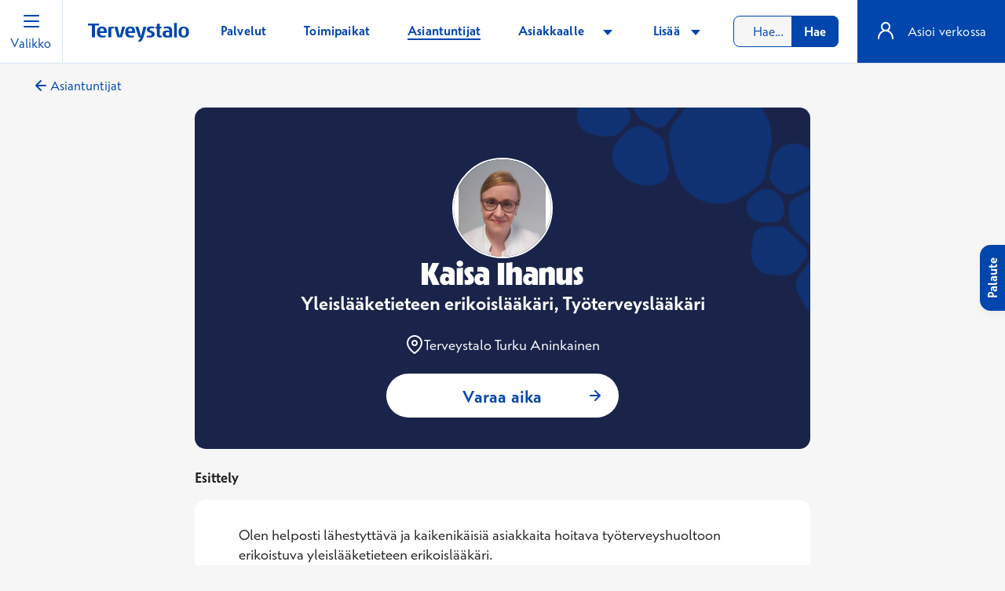

--- FILE ---
content_type: text/html; charset=utf-8
request_url: https://www.terveystalo.com/fi/asiantuntijat/i/kaisa-ihanus
body_size: 17598
content:

<!DOCTYPE html>

<html lang="fi">
<head>
    <meta charset="utf-8" />
    <meta name="viewport" content="width=device-width, initial-scale=1.0" />


<link href="https://www.terveystalo.com/fi/asiantuntijat/i/kaisa-ihanus" rel="canonical" />
        <title>Kaisa Ihanus, Yleisl&#xE4;&#xE4;ketieteen erikoisl&#xE4;&#xE4;k&#xE4;ri, Ty&#xF6;terveysl&#xE4;&#xE4;k&#xE4;ri | Terveystalo</title>
            <meta name="description" content="Olen Kaisa Ihanus, Yleisl&#xE4;&#xE4;ketieteen erikoisl&#xE4;&#xE4;k&#xE4;ri, Ty&#xF6;terveysl&#xE4;&#xE4;k&#xE4;ri. Pid&#xE4;n vastaanottoa kaupungissa Turku. Tervetuloa vastaanotolleni." />
            <meta property="og:url" content="https://www.terveystalo.com/fi/asiantuntijat/i/kaisa-ihanus" />
        <meta property="og:title" content="Kaisa Ihanus, Yleisl&#xE4;&#xE4;ketieteen erikoisl&#xE4;&#xE4;k&#xE4;ri, Ty&#xF6;terveysl&#xE4;&#xE4;k&#xE4;ri | Terveystalo" />
        <meta property="og:type" content="website" />
        <meta property="og:locale" content="fi" />
            <meta property="og:description" content="Olen Kaisa Ihanus, Yleisl&#xE4;&#xE4;ketieteen erikoisl&#xE4;&#xE4;k&#xE4;ri, Ty&#xF6;terveysl&#xE4;&#xE4;k&#xE4;ri. Pid&#xE4;n vastaanottoa kaupungissa Turku. Tervetuloa vastaanotolleni." />
            <meta property="og:image" content="https://www.terveystalo.com/Static/assets/Terveystalo_1200x630.png" />

    
    

    <link rel="icon" href="/favicon.ico" sizes="32x32" />
    <link rel="icon" href="/icon.svg" type="image/svg+xml" />
    <link rel="apple-touch-icon" href="/apple-touch-icon.png" />
    <link rel="manifest" href="/manifest.webmanifest" />

    <meta name="theme-color" content="#F6F6F6" />
    <meta name="apple-itunes-app" content="app-id=438441318" />    

    <meta name="google-site-verification" content="OpH87o5MtSBKP2GM0HV73cHmtjvehQLlv8wf9cx5jVw" />

<!-- Consent Manager -->
<script id="CookieConsent" src="https://policy.app.cookieinformation.com/uc.js" data-culture="FI" data-gcm-version="2.0" nonce="oDMpeoU+EmN1pvU9t1ON2lnwj6H1ZfDlEK+Vnw5ww0k=" type="text/javascript"></script>
<!-- Consent Tag Manager -->

<script src="https://fast.wistia.com/assets/external/E-v1.js" async></script>

<!-- Start VWO Async SmartCode -->
<script type='text/javascript' id='vwoCode' nonce="oDMpeoU+EmN1pvU9t1ON2lnwj6H1ZfDlEK+Vnw5ww0k=">
 window.addEventListener('CookieInformationConsentGiven', function(event) {
        if (CookieInformation.getConsentGivenFor('cookie_cat_functional')) {	
(function () {
window._vwo_code || (function() {
var account_id=505769,
version=2.1,
settings_tolerance=2000,
hide_element='body',
hide_element_style = 'opacity:0 !important;filter:alpha(opacity=0) !important;background:none !important;transition:none !important;',
/* DO NOT EDIT BELOW THIS LINE */
f=false,w=window,d=document,v=d.querySelector('#vwoCode'),cK='_vwo_'+account_id+'_settings',cc={};try{var c=JSON.parse(localStorage.getItem('_vwo_'+account_id+'_config'));cc=c&&typeof c==='object'?c:{}}catch(e){}var stT=cc.stT==='session'?w.sessionStorage:w.localStorage;code={nonce:v&&v.nonce,use_existing_jquery:function(){return typeof use_existing_jquery!=='undefined'?use_existing_jquery:undefined},library_tolerance:function(){return typeof library_tolerance!=='undefined'?library_tolerance:undefined},settings_tolerance:function(){return cc.sT||settings_tolerance},hide_element_style:function(){return'{'+(cc.hES||hide_element_style)+'}'},hide_element:function(){if(performance.getEntriesByName('first-contentful-paint')[0]){return''}return typeof cc.hE==='string'?cc.hE:hide_element},getVersion:function(){return version},finish:function(e){if(!f){f=true;var t=d.getElementById('_vis_opt_path_hides');if(t)t.parentNode.removeChild(t);if(e)(new Image).src='https://dev.visualwebsiteoptimizer.com/ee.gif?a='+account_id+e}},finished:function(){return f},addScript:function(e){var t=d.createElement('script');t.type='text/javascript';if(e.src){t.src=e.src}else{t.text=e.text}v&&t.setAttribute('nonce',v.nonce);d.getElementsByTagName('head')[0].appendChild(t)},load:function(e,t){var n=this.getSettings(),i=d.createElement('script'),r=this;t=t||{};if(n){i.textContent=n;d.getElementsByTagName('head')[0].appendChild(i);if(!w.VWO||VWO.caE){stT.removeItem(cK);r.load(e)}}else{var o=new XMLHttpRequest;o.open('GET',e,true);o.withCredentials=!t.dSC;o.responseType=t.responseType||'text';o.onload=function(){if(t.onloadCb){return t.onloadCb(o,e)}if(o.status===200||o.status===304){_vwo_code.addScript({text:o.responseText})}else{_vwo_code.finish('&e=loading_failure:'+e)}};o.onerror=function(){if(t.onerrorCb){return t.onerrorCb(e)}_vwo_code.finish('&e=loading_failure:'+e)};o.send()}},getSettings:function(){try{var e=stT.getItem(cK);if(!e){return}e=JSON.parse(e);if(Date.now()>e.e){stT.removeItem(cK);return}return e.s}catch(e){return}},init:function(){if(d.URL.indexOf('__vwo_disable__')>-1)return;var e=this.settings_tolerance();w._vwo_settings_timer=setTimeout(function(){_vwo_code.finish();stT.removeItem(cK)},e);var t;if(this.hide_element()!=='body'){t=d.createElement('style');var n=this.hide_element(),i=n?n+this.hide_element_style():'',r=d.getElementsByTagName('head')[0];t.setAttribute('id','_vis_opt_path_hides');v&&t.setAttribute('nonce',v.nonce);t.setAttribute('type','text/css');if(t.styleSheet)t.styleSheet.cssText=i;else t.appendChild(d.createTextNode(i));r.appendChild(t)}else{t=d.getElementsByTagName('head')[0];var i=d.createElement('div');i.style.cssText='z-index: 2147483647 !important;position: fixed !important;left: 0 !important;top: 0 !important;width: 100% !important;height: 100% !important;background: white !important;display: block !important;';i.setAttribute('id','_vis_opt_path_hides');i.classList.add('_vis_hide_layer');t.parentNode.insertBefore(i,t.nextSibling)}var o=window._vis_opt_url||d.URL,s='https://dev.visualwebsiteoptimizer.com/j.php?a='+account_id+'&u='+encodeURIComponent(o)+'&vn='+version;if(w.location.search.indexOf('_vwo_xhr')!==-1){this.addScript({src:s})}else{this.load(s+'&x=true')}}};w._vwo_code=code;code.init();})();

})();
		        }
    }, false);  
</script>
<!-- End VWO Async SmartCode -->

    <link href="/Static/dist/1704.e6ef2dbbc88ee060f1f5.css" rel="stylesheet" />
<link href="/Static/dist/specialistNavigation.a834d2967bbd3f5a9118.css" rel="stylesheet" />
<link href="/Static/dist/8352.8fae3f88f2a6c2caa13d.css" rel="stylesheet" />
<link href="/Static/dist/372.3cbf7c32f840a666a352.css" rel="stylesheet" />
<link href="/Static/dist/9148.187e0a0b2bbb7c76d025.css" rel="stylesheet" />
<link href="/Static/dist/2963.a5294f63a523f46f441a.css" rel="stylesheet" />
<link href="/Static/dist/3076.08cea3fa674361a748c3.css" rel="stylesheet" />
<link href="/Static/dist/7573.27ca9c9fa1397d919587.css" rel="stylesheet" />
<link href="/Static/dist/5497.68631487eb4fbd96be14.css" rel="stylesheet" />
<link href="/Static/dist/7575.18aa0b05d221d58e5aa0.css" rel="stylesheet" />
<link href="/Static/dist/specialistPrices.aa131e1b92a6755567b1.css" rel="stylesheet" />
<link href="/Static/dist/collapsiblePageList.accb1576151f5b8a1137.css" rel="stylesheet" />
<link href="/Static/dist/3955.e4b283c45cd02128da97.css" rel="stylesheet" />
<link href="/Static/dist/4229.c93b3d9c6971629c9474.css" rel="stylesheet" />
<link href="/Static/dist/5236.9b76a30f7ea1c38cbbb6.css" rel="stylesheet" />
<link href="/Static/dist/7974.d2ab92fc671fdcf35e7e.css" rel="stylesheet" />
<link href="/Static/dist/1395.e3fb3080ad583f5b3e1b.css" rel="stylesheet" />
<link href="/Static/dist/8997.05a6bc2210dd2c1b4a73.css" rel="stylesheet" />
<script defer="defer" nonce="oDMpeoU&#x2B;EmN1pvU9t1ON2lnwj6H1ZfDlEK&#x2B;Vnw5ww0k=" src="/Static/dist/2735.2e7d7731937454e7a755.js"></script>
<script defer="defer" nonce="oDMpeoU&#x2B;EmN1pvU9t1ON2lnwj6H1ZfDlEK&#x2B;Vnw5ww0k=" src="/Static/dist/1569.1751d77802253d7fbc0e.js"></script>
<script defer="defer" nonce="oDMpeoU&#x2B;EmN1pvU9t1ON2lnwj6H1ZfDlEK&#x2B;Vnw5ww0k=" src="/Static/dist/9140.bee69594df224d40ce71.js"></script>
<script defer="defer" nonce="oDMpeoU&#x2B;EmN1pvU9t1ON2lnwj6H1ZfDlEK&#x2B;Vnw5ww0k=" src="/Static/dist/9834.f85f8a0f6996dece22e9.js"></script>
<script defer="defer" nonce="oDMpeoU&#x2B;EmN1pvU9t1ON2lnwj6H1ZfDlEK&#x2B;Vnw5ww0k=" src="/Static/dist/4709.080ad5dffec7c6333a5f.js"></script>
<script defer="defer" nonce="oDMpeoU&#x2B;EmN1pvU9t1ON2lnwj6H1ZfDlEK&#x2B;Vnw5ww0k=" src="/Static/dist/8760.29cc9b2df59c0c9f475f.js"></script>
<script defer="defer" nonce="oDMpeoU&#x2B;EmN1pvU9t1ON2lnwj6H1ZfDlEK&#x2B;Vnw5ww0k=" src="/Static/dist/specialistNavigation.a834d2967bbd3f5a9118.js"></script>
<script defer="defer" nonce="oDMpeoU&#x2B;EmN1pvU9t1ON2lnwj6H1ZfDlEK&#x2B;Vnw5ww0k=" src="/Static/dist/3257.91732ee2bf7705d0d04f.js"></script>
<script defer="defer" nonce="oDMpeoU&#x2B;EmN1pvU9t1ON2lnwj6H1ZfDlEK&#x2B;Vnw5ww0k=" src="/Static/dist/8352.8fae3f88f2a6c2caa13d.js"></script>
<script defer="defer" nonce="oDMpeoU&#x2B;EmN1pvU9t1ON2lnwj6H1ZfDlEK&#x2B;Vnw5ww0k=" src="/Static/dist/specialistPage.6cf361c6163e716f24a4.js"></script>
<script defer="defer" nonce="oDMpeoU&#x2B;EmN1pvU9t1ON2lnwj6H1ZfDlEK&#x2B;Vnw5ww0k=" src="/Static/dist/6243.b7ea09c1b70126276d4f.js"></script>
<script defer="defer" nonce="oDMpeoU&#x2B;EmN1pvU9t1ON2lnwj6H1ZfDlEK&#x2B;Vnw5ww0k=" src="/Static/dist/372.3cbf7c32f840a666a352.js"></script>
<script defer="defer" nonce="oDMpeoU&#x2B;EmN1pvU9t1ON2lnwj6H1ZfDlEK&#x2B;Vnw5ww0k=" src="/Static/dist/9148.187e0a0b2bbb7c76d025.js"></script>
<script defer="defer" nonce="oDMpeoU&#x2B;EmN1pvU9t1ON2lnwj6H1ZfDlEK&#x2B;Vnw5ww0k=" src="/Static/dist/9471.dd2ae0944be7a69dc559.js"></script>
<script defer="defer" nonce="oDMpeoU&#x2B;EmN1pvU9t1ON2lnwj6H1ZfDlEK&#x2B;Vnw5ww0k=" src="/Static/dist/2963.a5294f63a523f46f441a.js"></script>
<script defer="defer" nonce="oDMpeoU&#x2B;EmN1pvU9t1ON2lnwj6H1ZfDlEK&#x2B;Vnw5ww0k=" src="/Static/dist/3076.08cea3fa674361a748c3.js"></script>
<script defer="defer" nonce="oDMpeoU&#x2B;EmN1pvU9t1ON2lnwj6H1ZfDlEK&#x2B;Vnw5ww0k=" src="/Static/dist/7573.27ca9c9fa1397d919587.js"></script>
<script defer="defer" nonce="oDMpeoU&#x2B;EmN1pvU9t1ON2lnwj6H1ZfDlEK&#x2B;Vnw5ww0k=" src="/Static/dist/9556.c9b16171a3d638f081a9.js"></script>
<script defer="defer" nonce="oDMpeoU&#x2B;EmN1pvU9t1ON2lnwj6H1ZfDlEK&#x2B;Vnw5ww0k=" src="/Static/dist/4642.666b25405e83426f85b7.js"></script>
<script defer="defer" nonce="oDMpeoU&#x2B;EmN1pvU9t1ON2lnwj6H1ZfDlEK&#x2B;Vnw5ww0k=" src="/Static/dist/5497.68631487eb4fbd96be14.js"></script>
<script defer="defer" nonce="oDMpeoU&#x2B;EmN1pvU9t1ON2lnwj6H1ZfDlEK&#x2B;Vnw5ww0k=" src="/Static/dist/7207.aa07cc763e7e991b7bcd.js"></script>
<script defer="defer" nonce="oDMpeoU&#x2B;EmN1pvU9t1ON2lnwj6H1ZfDlEK&#x2B;Vnw5ww0k=" src="/Static/dist/5608.424f5ef451e8958942b7.js"></script>
<script defer="defer" nonce="oDMpeoU&#x2B;EmN1pvU9t1ON2lnwj6H1ZfDlEK&#x2B;Vnw5ww0k=" src="/Static/dist/7575.18aa0b05d221d58e5aa0.js"></script>
<script defer="defer" nonce="oDMpeoU&#x2B;EmN1pvU9t1ON2lnwj6H1ZfDlEK&#x2B;Vnw5ww0k=" src="/Static/dist/820.e83c9cadce92fb89e620.js"></script>
<script defer="defer" nonce="oDMpeoU&#x2B;EmN1pvU9t1ON2lnwj6H1ZfDlEK&#x2B;Vnw5ww0k=" src="/Static/dist/specialistPrices.aa131e1b92a6755567b1.js"></script>
<script defer="defer" nonce="oDMpeoU&#x2B;EmN1pvU9t1ON2lnwj6H1ZfDlEK&#x2B;Vnw5ww0k=" src="/Static/dist/1913.3bf8e8d4d3dc26e62dd8.js"></script>
<script defer="defer" nonce="oDMpeoU&#x2B;EmN1pvU9t1ON2lnwj6H1ZfDlEK&#x2B;Vnw5ww0k=" src="/Static/dist/collapsiblePageList.accb1576151f5b8a1137.js"></script>
<script defer="defer" nonce="oDMpeoU&#x2B;EmN1pvU9t1ON2lnwj6H1ZfDlEK&#x2B;Vnw5ww0k=" src="/Static/dist/8474.eb1bdac5fdda6963357b.js"></script>
<script defer="defer" nonce="oDMpeoU&#x2B;EmN1pvU9t1ON2lnwj6H1ZfDlEK&#x2B;Vnw5ww0k=" src="/Static/dist/8105.467d71e08c8e4293db16.js"></script>
<script defer="defer" nonce="oDMpeoU&#x2B;EmN1pvU9t1ON2lnwj6H1ZfDlEK&#x2B;Vnw5ww0k=" src="/Static/dist/3955.e4b283c45cd02128da97.js"></script>
<script defer="defer" nonce="oDMpeoU&#x2B;EmN1pvU9t1ON2lnwj6H1ZfDlEK&#x2B;Vnw5ww0k=" src="/Static/dist/4229.c93b3d9c6971629c9474.js"></script>
<script defer="defer" nonce="oDMpeoU&#x2B;EmN1pvU9t1ON2lnwj6H1ZfDlEK&#x2B;Vnw5ww0k=" src="/Static/dist/5236.9b76a30f7ea1c38cbbb6.js"></script>
<script defer="defer" nonce="oDMpeoU&#x2B;EmN1pvU9t1ON2lnwj6H1ZfDlEK&#x2B;Vnw5ww0k=" src="/Static/dist/7974.d2ab92fc671fdcf35e7e.js"></script>
<script defer="defer" nonce="oDMpeoU&#x2B;EmN1pvU9t1ON2lnwj6H1ZfDlEK&#x2B;Vnw5ww0k=" src="/Static/dist/1376.e1252f5e1c230852a6cf.js"></script>
<script defer="defer" nonce="oDMpeoU&#x2B;EmN1pvU9t1ON2lnwj6H1ZfDlEK&#x2B;Vnw5ww0k=" src="/Static/dist/7050.37e0e4c8afaf27a76151.js"></script>
<script defer="defer" nonce="oDMpeoU&#x2B;EmN1pvU9t1ON2lnwj6H1ZfDlEK&#x2B;Vnw5ww0k=" src="/Static/dist/1395.e3fb3080ad583f5b3e1b.js"></script>
<script defer="defer" nonce="oDMpeoU&#x2B;EmN1pvU9t1ON2lnwj6H1ZfDlEK&#x2B;Vnw5ww0k=" src="/Static/dist/8997.05a6bc2210dd2c1b4a73.js"></script>
<script defer="defer" nonce="oDMpeoU&#x2B;EmN1pvU9t1ON2lnwj6H1ZfDlEK&#x2B;Vnw5ww0k=" src="/Static/dist/6752.5b50388b48afe1ce4ba5.js"></script>
<script defer="defer" nonce="oDMpeoU&#x2B;EmN1pvU9t1ON2lnwj6H1ZfDlEK&#x2B;Vnw5ww0k=" src="/Static/dist/layoutLazy.63e79367d241d1284f5b.js"></script>


        <script type="application/ld&#x2B;json">
            {
  "@context": "https://schema.org",
  "@type": "Person",
  "mainEntityOfPage": {
    "@type": "WebPage",
    "@id": "https://www.terveystalo.com/fi/asiantuntijat/i/kaisa-ihanus"
  },
  "image": "https://resources.terveystalo.com/specialist-images/b51322c4-6300-4255-955f-f2cc6dd34118.jpg",
  "description": "Olen helposti lähestyttävä ja kaikenikäisiä asiakkaita hoitava työterveyshuoltoon erikoistuva yleislääketieteen erikoislääkäri. \r\n\r\nPalveluihini kuuluvat niin akuuttien infektiotautien kuin kansansairauksien tutkimukset ja hoito, yleislääkäritasoiset gynekologiset tutkimukset, pientoimenpiteet (luomien poisto, nivelpistot, jne.) kuin myös ajokorttitodistukset, muut yleislääketieteen todistukset ja työkykyyn sekä kuntoutukseen liittyvät arviot todistuksineen. \r\n\r\nPalvelen sujuvasti suomeksi ja englanniksi, sekä kohtuullisesti myös ruotsin kielellä.",
  "name": "Kaisa Ihanus",
  "givenName": "Kaisa",
  "familyName": "Ihanus",
  "gender": "Female",
  "affiliation": {
    "@type": "Organization",
    "name": "Terveystalo Oyj",
    "url": "https://www.terveystalo.com/"
  },
  "hasOccupation": {
    "@type": "Occupation",
    "name": "Yleislääketieteen erikoislääkäri, Työterveyslääkäri",
    "responsibilities": [
      "Absessi eli märkäpaise",
      "Anemia",
      "Astmatutkimukset ja astman hoito",
      "Erektiohäiriön (impotenssin) hoito",
      "Flunssa ja sen hoito",
      "Heikentynyt sokerinsieto",
      "Hengenahdistus ja sen hoito",
      "Hengitystieinfektiot ja niiden hoito",
      "Ihohaavan ompelu",
      "Infektiosairauksien tutkimus ja hoito",
      "Influenssa",
      "Keuhkoahtaumataudin hoito",
      "Korkea kolesteroli",
      "Korvatulehduksen hoito",
      "Kyynärpään kipu",
      "Lapsen ja vauvan kuume",
      "Lapsia hoitavat lääkärit",
      "Lasten iho-ongelmien hoito",
      "Lasten infektiot ja tartuntataudit",
      "Luomen poisto",
      "Malarian estolääkityksen aloitus",
      "Metabolinen oireyhtymä (MBO)",
      "Migreenin hoito",
      "Nilkan nivelsidevamma",
      "Niskakipu ",
      "Närästys",
      "Osteoporoosi",
      "Pehmytkudospistot ja -injektiot",
      "Pitkittyneen yskän tutkiminen ja hoito",
      "Pitkittynyt kuume",
      "Polvikipu",
      "Päänsäryn hoito",
      "Silmän allergian  hoito",
      "Silmätulehdus",
      "Soittopyyntö",
      "Sukupuolitautien hoito",
      "Työterveys- ja yleislääkäri",
      "Ummetus",
      "Varsiluomen poisto",
      "Verenpainetauti",
      "Väsymys ja sen hoito"
    ],
    "skills": "Yleislääketieteen erikoislääkäri, Työterveyslääkäri",
    "occupationLocation": [
      {
        "@type": "City",
        "name": "Turku"
      }
    ]
  }
}
        </script>
</head>

<body class="SpecialistPage claudebot claudebot1">
    <div id="popup-container"></div>
    <script nonce="oDMpeoU+EmN1pvU9t1ON2lnwj6H1ZfDlEK+Vnw5ww0k=">
(function(window, document, dataLayerName, id) {
window[dataLayerName]=window[dataLayerName]||[],window[dataLayerName].push({start:(new Date).getTime(),event:"stg.start"});var scripts=document.getElementsByTagName('script')[0],tags=document.createElement('script');
function stgCreateCookie(a,b,c){var d="";if(c){var e=new Date;e.setTime(e.getTime()+24*c*60*60*1e3),d="; expires="+e.toUTCString()}document.cookie=a+"="+b+d+"; path=/"}
var isStgDebug=(window.location.href.match("stg_debug")||document.cookie.match("stg_debug"))&&!window.location.href.match("stg_disable_debug");stgCreateCookie("stg_debug",isStgDebug?1:"",isStgDebug?14:-1);
var qP=[];dataLayerName!=="dataLayer"&&qP.push("data_layer_name="+dataLayerName),isStgDebug&&qP.push("stg_debug");var qPString=qP.length>0?("?"+qP.join("&")):"";
tags.async=!0,tags.src="//piwik.api.terveystalo.com/"+id+".js"+qPString,scripts.parentNode.insertBefore(tags,scripts);
!function(a,n,i){a[n]=a[n]||{};for(var c=0;c<i.length;c++)!function(i){a[n][i]=a[n][i]||{},a[n][i].api=a[n][i].api||function(){var a=[].slice.call(arguments,0);"string"==typeof a[0]&&window[dataLayerName].push({event:n+"."+i+":"+a[0],parameters:[].slice.call(arguments,1)})}}(i[c])}(window,"ppms",["tm","cm"]);
})(window, document, '_mtm', '55d0d13b-2be3-45a8-8dea-5e8e352b7372');
</script> 
    
<header id="sticky-header">
    <div class="skip-to-content p-16">
    <a class="btn btn--secondary font-weight-normal font-size-regular line-height-regular py-4 px-16" href="#main">Siirry suoraan sis&#xE4;lt&#xF6;&#xF6;n</a>
</div>
        


<div id="sites-navigation" class="sites-navigation bg-zodiac-04 border-bottom d-none d-xl-flex">
    <nav id="sites-desktop" aria-label="Sivustot" class="flex-grow-1">
        <ul class="list-reset d-flex align-items-center">
	    <li>
	        <a href="https://www.terveystalo.com/fi" class="sites-navigation-link d-block px-24 bg-white">
	            Henkil&#xF6;asiakkaat
	        </a>
	    </li>
	    <li>
	        <a href="https://www.terveystalo.com/fi/tyoterveys" class="sites-navigation-link d-block px-24">
	            Ty&#xF6;terveys yrityksille
	        </a>
	    </li>
	    <li>
	        <a href="https://www.terveystalo.com/fi/julkiset-palvelut" class="sites-navigation-link d-block px-24">
	            Julkiset palvelut
	        </a>
	    </li>
	    <li>
	        <a href="https://www.terveystalo.com/fi/avoimet-tyopaikat" class="sites-navigation-link d-block px-24">
	            T&#xF6;ihin Terveystaloon
	        </a>
	    </li>
	    <li>
	        <a href="https://www.terveystalo.com/fi/yhtio" class="sites-navigation-link d-block px-24">
	            Yhti&#xF6;
	        </a>
	    </li>
        </ul>
    </nav>
	<nav id="languages-desktop" aria-label="Kielivalikko" class="flex-grow-0 list-reset px-24">
		<ul class="list-reset d-flex align-items-center">
					<li class="d-inline-block">
				<a href="https://www.terveystalo.com/fi/asiantuntijat/i/kaisa-ihanus" class="sites-language-link d-block text-underline px-8" aria-label="Valittu kieli: suomi" disabled>FI</a>
	    </li>

					<li class="d-inline-block">
				<a href="https://www.terveystalo.com/sv/asiantuntijat/i/kaisa-ihanus" class="sites-language-link d-block px-8" aria-label="svenska">SE</a>
	    </li>

					<li class="d-inline-block">
				<a href="https://www.terveystalo.com/en/asiantuntijat/i/kaisa-ihanus" class="sites-language-link d-block px-8" aria-label="English">EN</a>
	    </li>

        </ul>
    </nav>
</div>

    <div class="header d-flex align-items-center position-relative">
        <button id="navigation-left-opener"
                class="menubutton menubutton--left d-inline-block px-8 p-md-0 text-center"
                aria-expanded="false"
                aria-controls="navigation-left">
            <svg class="menubutton__icon" width="24" height="24" viewBox="0 0 24 24" fill="none" xmlns="http://www.w3.org/2000/svg">
                <path fill-rule="evenodd" clip-rule="evenodd" d="M2 5C2 4.44772 2.44772 4 3 4H21C21.5523 4 22 4.44772 22 5C22 5.55228 21.5523 6 21 6H3C2.44772 6 2 5.55228 2 5ZM2 19C2 18.4477 2.44772 18 3 18H21C21.5523 18 22 18.4477 22 19C22 19.5523 21.5523 20 21 20H3C2.44772 20 2 19.5523 2 19ZM3 11C2.44772 11 2 11.4477 2 12C2 12.5523 2.44772 13 3 13H21C21.5523 13 22 12.5523 22 12C22 11.4477 21.5523 11 21 11H3Z" fill="#0046AD" />
            </svg>
            <span class="menubutton__text menubutton__text--left d-block text-matisse">Valikko</span>
        </button>
        <a id="header-logo" class="header-logo ml-16 ml-md-24 ml-lg-32 mr-8 mr-md-0" href="https://www.terveystalo.com/fi" title="Etusivu" >
            <img class="header-logo__image" src="/Static/assets/Terveystalo_RGB_2021.svg" alt="Terveystalo Etusivu" width="129" />
        </a>

        

<nav id="menu-desktop" class="menu-desktop d-none d-lg-block flex-grow-1" aria-label="Pikavalikko">
        <ul id="menu-desktop-list" class="menu-desktop-list list-reset d-flex flex-wrap">
                <li id="menu-desktop-item-7" class="menu-desktop__item d-block position-relative py-24" data-pageid="7">
                    <div class="pl-32 rounded-xxl">
                        <a id="desktopmenu-link-7"
                           class="menu-desktop__link d-inline-block body-m px-8 py-4"
                           href="https://www.terveystalo.com/fi/palvelut"  >
                            <span>Palvelut</span>
                        </a>
                    </div>
                </li>
                <li id="menu-desktop-item-9" class="menu-desktop__item d-block position-relative py-24" data-pageid="9">
                    <div class="pl-32 rounded-xxl">
                        <a id="desktopmenu-link-9"
                           class="menu-desktop__link d-inline-block body-m px-8 py-4"
                           href="https://www.terveystalo.com/fi/toimipaikat"  >
                            <span>Toimipaikat</span>
                        </a>
                    </div>
                </li>
                <li id="menu-desktop-item-8" class="menu-desktop__item d-block position-relative py-24" data-pageid="8">
                    <div class="pl-32 rounded-xxl">
                        <a id="desktopmenu-link-8"
                           class="menu-desktop__link d-inline-block body-m px-8 py-4  menu-desktop__link--active"
                           href="https://www.terveystalo.com/fi/asiantuntijat"  aria-current=true >
                            <span>Asiantuntijat</span>
                        </a>
                    </div>
                </li>
                <li id="menu-desktop-item-20588" class="menu-desktop__item d-block position-relative py-24 has-submenu" data-pageid="20588">
                    <div class="pl-32 rounded-xxl">
                        <a id="desktopmenu-link-20588"
                           class="menu-desktop__link d-inline-block body-m px-8 py-4"
                           href="https://www.terveystalo.com/fi/asiakkaalle"  aria-expanded=false>
                            <span>Asiakkaalle</span>
                        </a>
                                <button class="menu-desktop__link-icon"
                                        aria-expanded="false"
                                        aria-controls="desktopmenu-submenu-20588"
                                        aria-label="Asiakkaalle Alavalikko">
                                    <span class="icon icon-expand-matisse"></span>
                                </button>
                    </div>
                            <ul class="menu-desktop-dropdown list-reset"
                                id="desktopmenu-submenu-20588">
                                        <li>            <a class="navigation-menu-link d-block align-items-center py-16 pl-24" href="https://www.terveystalo.com/fi/asiakkaalle/asiointiohjeet"  data-pageid="27991">
                Asiointiohjeet
            </a>
</li>
                                        <li>            <a class="navigation-menu-link d-block align-items-center py-16 pl-24" href="https://www.terveystalo.com/fi/asiakkaalle/maksaminen"  data-pageid="30824">
                Maksaminen
            </a>
</li>
                                        <li>            <a class="navigation-menu-link d-block align-items-center py-16 pl-24" href="https://www.terveystalo.com/fi/asiakkaalle/hinnasto"  data-pageid="31036">
                Hinnasto
            </a>
</li>
                                        <li>            <a class="navigation-menu-link d-block align-items-center py-16 pl-24" href="https://www.terveystalo.com/fi/asiakkaalle/digipalvelut-ja-etaasiointi"  data-pageid="28316">
                Et&#xE4;vastaanotto ja l&#xE4;&#xE4;k&#xE4;ri-chat
            </a>
</li>
                                        <li>            <a class="navigation-menu-link d-block align-items-center py-16 pl-24" href="https://www.terveystalo.com/fi/asiakkaalle/lapsen-asiointi"  data-pageid="28589">
                Lapsen kanssa asiointi
            </a>
</li>
                                        <li>            <a class="navigation-menu-link d-block align-items-center py-16 pl-24" href="https://www.terveystalo.com/fi/asiakkaalle/asiakasedut"  data-pageid="42389">
                Asiakasedut
            </a>
</li>
                                        <li>            <a class="navigation-menu-link d-block align-items-center py-16 pl-24" href="https://www.terveystalo.com/fi/asiakkaalle/palaute"  data-pageid="32605">
                Palaute
            </a>
</li>
                                        <li>            <a class="navigation-menu-link d-block align-items-center py-16 pl-24" href="https://www.terveystalo.com/fi/asiakkaalle/varatun-ajan-peruminen"  data-pageid="28077">
                Ajan peruminen
            </a>
</li>
                                        <li>            <a class="navigation-menu-link d-block align-items-center py-16 pl-24" href="https://www.terveystalo.com/fi/asiakkaalle/asiakaspalvelu-ja-yhteystiedot"  data-pageid="27941">
                Asiakaspalvelu ja yhteystiedot
            </a>
</li>
                                        <li>            <a class="navigation-menu-link d-block align-items-center py-16 pl-24" href="https://www.terveystalo.com/fi/asiakkaalle"  data-pageid="31035">
                Kaikki aiheet
            </a>
</li>
                            </ul>
                </li>
                <li id="menu-desktop-item-28619" class="menu-desktop__item d-block position-relative py-24 has-submenu" data-pageid="28619">
                    <div class="pl-32 rounded-xxl">
                        <a id="desktopmenu-link-28619"
                           class="menu-desktop__link d-inline-block body-m px-8 py-4"
                           href="https://www.terveystalo.com/fi/artikkelit"  aria-expanded=false>
                            <span>Tietoa terveydest&#xE4;</span>
                        </a>
                                <button class="menu-desktop__link-icon"
                                        aria-expanded="false"
                                        aria-controls="desktopmenu-submenu-28619"
                                        aria-label="Tietoa terveydest&#xE4; Alavalikko">
                                    <span class="icon icon-expand-matisse"></span>
                                </button>
                    </div>
                            <ul class="menu-desktop-dropdown list-reset"
                                id="desktopmenu-submenu-28619">
                                        <li>            <a class="navigation-menu-link d-block align-items-center py-16 pl-24" href="https://www.terveystalo.com/fi/artikkelit"  data-pageid="28619">
                Artikkelit ja terveysvinkit
            </a>
</li>
                                        <li>            <a class="navigation-menu-link d-block align-items-center py-16 pl-24" href="https://www.terveystalo.com/fi/tietopaketit"  data-pageid="20587">
                Tietopaketit
            </a>
</li>
                                        <li>            <a class="navigation-menu-link d-block align-items-center py-16 pl-24" href="https://www.terveystalo.com/fi/asiakkaalle/webinaarit-ja-tapahtumat"  data-pageid="24056">
                Webinaarit ja tapahtumat
            </a>
</li>
                            </ul>
                </li>
            <li id="menu-desktop-item-more" class="menu-desktop__item menu-desktop__item--more d-none position-relative py-24 has-submenu">
                <button id="desktopmenu-showmore-btn"
                        class="menu-desktop__link menu-desktop__link--more body-m d-block ml-32 px-8"
                        type="button"
                        aria-expanded="false"
                        aria-controls="desktopmenu-showmore-menu">
                    Lisää
                    <span class="menu-desktop__link-icon icon icon-expand-matisse ml-4"
                          aria-hidden="true"></span>
                </button>
                <ul id="desktopmenu-showmore-menu"
                    class="menu-desktop-dropdown list-reset">
                            <li>            <a class="more-menu__item navigation-menu-link d-block align-items-center py-16 pl-24" href="https://www.terveystalo.com/fi/palvelut"  data-pageid="7">
                Palvelut
            </a>
</li>
                            <li>            <a class="more-menu__item navigation-menu-link d-block align-items-center py-16 pl-24" href="https://www.terveystalo.com/fi/toimipaikat"  data-pageid="9">
                Toimipaikat
            </a>
</li>
                            <li>            <a class="more-menu__item navigation-menu-link d-block align-items-center py-16 pl-24" href="https://www.terveystalo.com/fi/asiantuntijat"  data-pageid="8">
                Asiantuntijat
            </a>
</li>
                            <li>            <div class="more-menu__item d-block" data-pageid="20588">
                <div class="navigation-menu-item navigation-menu-item--submenu d-flex position-relative">
                    <a id="topsubmenu-link-20588"
                       href="https://www.terveystalo.com/fi/asiakkaalle"
                       class="navigation-menu-item__link navigation-menu-item__link--submenu d-block flex-grow-1 py-16 pl-24 pr-24">
                        Asiakkaalle
                    </a>
                    <button class="navigation-menu-toggler d-block p-16"
                            type="button"
                            aria-expanded="false"
                            aria-controls="topsubmenu-20588"
                            aria-label="Asiakkaalle Alavalikko">
                        <span class="navigation-menu-toggler__icon icon navigation-menu-toggler__icon--open mt-0" aria-hidden="true"></span>
                        <span class="navigation-menu-toggler__icon icon navigation-menu-toggler__icon--close mt-0" aria-hidden="true"></span>
                    </button>
                </div>

                <div class="navigation-menu__container navigation-menu__container__submenu"
                     aria-hidden="true"
                     role="region"
                     aria-labelledby="topsubmenu-link-20588"
                     id="topsubmenu-20588">
                    <ul class="list-reset">
                            <li class="submenu">
                                            <a class="more-menu__item navigation-menu-link d-block align-items-center py-16 pl-40" href="https://www.terveystalo.com/fi/asiakkaalle/asiointiohjeet"  data-pageid="27991">
                Asiointiohjeet
            </a>

                            </li>
                            <li class="submenu">
                                            <a class="more-menu__item navigation-menu-link d-block align-items-center py-16 pl-40" href="https://www.terveystalo.com/fi/asiakkaalle/maksaminen"  data-pageid="30824">
                Maksaminen
            </a>

                            </li>
                            <li class="submenu">
                                            <a class="more-menu__item navigation-menu-link d-block align-items-center py-16 pl-40" href="https://www.terveystalo.com/fi/asiakkaalle/hinnasto"  data-pageid="31036">
                Hinnasto
            </a>

                            </li>
                            <li class="submenu">
                                            <a class="more-menu__item navigation-menu-link d-block align-items-center py-16 pl-40" href="https://www.terveystalo.com/fi/asiakkaalle/digipalvelut-ja-etaasiointi"  data-pageid="28316">
                Et&#xE4;vastaanotto ja l&#xE4;&#xE4;k&#xE4;ri-chat
            </a>

                            </li>
                            <li class="submenu">
                                            <a class="more-menu__item navigation-menu-link d-block align-items-center py-16 pl-40" href="https://www.terveystalo.com/fi/asiakkaalle/lapsen-asiointi"  data-pageid="28589">
                Lapsen kanssa asiointi
            </a>

                            </li>
                            <li class="submenu">
                                            <a class="more-menu__item navigation-menu-link d-block align-items-center py-16 pl-40" href="https://www.terveystalo.com/fi/asiakkaalle/asiakasedut"  data-pageid="42389">
                Asiakasedut
            </a>

                            </li>
                            <li class="submenu">
                                            <a class="more-menu__item navigation-menu-link d-block align-items-center py-16 pl-40" href="https://www.terveystalo.com/fi/asiakkaalle/palaute"  data-pageid="32605">
                Palaute
            </a>

                            </li>
                            <li class="submenu">
                                            <a class="more-menu__item navigation-menu-link d-block align-items-center py-16 pl-40" href="https://www.terveystalo.com/fi/asiakkaalle/varatun-ajan-peruminen"  data-pageid="28077">
                Ajan peruminen
            </a>

                            </li>
                            <li class="submenu">
                                            <a class="more-menu__item navigation-menu-link d-block align-items-center py-16 pl-40" href="https://www.terveystalo.com/fi/asiakkaalle/asiakaspalvelu-ja-yhteystiedot"  data-pageid="27941">
                Asiakaspalvelu ja yhteystiedot
            </a>

                            </li>
                            <li class="submenu">
                                            <a class="more-menu__item navigation-menu-link d-block align-items-center py-16 pl-40" href="https://www.terveystalo.com/fi/asiakkaalle"  data-pageid="31035">
                Kaikki aiheet
            </a>

                            </li>
                    </ul>
                </div>
            </div>
</li>
                            <li>            <div class="more-menu__item d-block" data-pageid="28619">
                <div class="navigation-menu-item navigation-menu-item--submenu d-flex position-relative">
                    <a id="topsubmenu-link-28619"
                       href="https://www.terveystalo.com/fi/artikkelit"
                       class="navigation-menu-item__link navigation-menu-item__link--submenu d-block flex-grow-1 py-16 pl-24 pr-24">
                        Tietoa terveydest&#xE4;
                    </a>
                    <button class="navigation-menu-toggler d-block p-16"
                            type="button"
                            aria-expanded="false"
                            aria-controls="topsubmenu-28619"
                            aria-label="Tietoa terveydest&#xE4; Alavalikko">
                        <span class="navigation-menu-toggler__icon icon navigation-menu-toggler__icon--open mt-0" aria-hidden="true"></span>
                        <span class="navigation-menu-toggler__icon icon navigation-menu-toggler__icon--close mt-0" aria-hidden="true"></span>
                    </button>
                </div>

                <div class="navigation-menu__container navigation-menu__container__submenu"
                     aria-hidden="true"
                     role="region"
                     aria-labelledby="topsubmenu-link-28619"
                     id="topsubmenu-28619">
                    <ul class="list-reset">
                            <li class="submenu">
                                            <a class="more-menu__item navigation-menu-link d-block align-items-center py-16 pl-40" href="https://www.terveystalo.com/fi/artikkelit"  data-pageid="28619">
                Artikkelit ja terveysvinkit
            </a>

                            </li>
                            <li class="submenu">
                                            <a class="more-menu__item navigation-menu-link d-block align-items-center py-16 pl-40" href="https://www.terveystalo.com/fi/tietopaketit"  data-pageid="20587">
                Tietopaketit
            </a>

                            </li>
                            <li class="submenu">
                                            <a class="more-menu__item navigation-menu-link d-block align-items-center py-16 pl-40" href="https://www.terveystalo.com/fi/asiakkaalle/webinaarit-ja-tapahtumat"  data-pageid="24056">
                Webinaarit ja tapahtumat
            </a>

                            </li>
                    </ul>
                </div>
            </div>
</li>
                </ul>
            </li>
        </ul>
</nav>


            <div id="header-search-global"
                 class="header-search flex-grow-1 flex-lg-grow-0 text-right my-0 mr-16 mr-md-24 ml-auto"
                 data-component="searchGlobal"
                 data-searchpage="https://www.terveystalo.com/fi/haku"
                 data-placeholder="Hae..."
                 data-arialabel="Hae sivustolta"
                 data-noresults="Ei hakutuloksia"
                 data-popularsearches='[{"Id":"31036","Name":"Hinnasto","LinkUrl":"https://www.terveystalo.com/fi/asiakkaalle/hinnasto","Type":"PricesPage"},{"Id":"355","Name":"Ty\u00F6terveysl\u00E4\u00E4k\u00E4ri","LinkUrl":"https://www.terveystalo.com/fi/palvelut/tyoterveyslaakari","Type":"ServicePage"},{"Id":"28316","Name":"Et\u00E4vastaanotto ja l\u00E4\u00E4k\u00E4ri-chat","LinkUrl":"https://www.terveystalo.com/fi/asiakkaalle/digipalvelut-ja-etaasiointi","Type":"LandingPage"}]'
                 data-mostrelevanttitle="Osuvimmat hakutulokset"
                 data-showallresultsinthecategory="N&#xE4;yt&#xE4; kaikki kategorian hakutulokset"
                 data-resultsincategories="Tulokset kategorioissa">
            </div>
        <button id="navigation-right-opener"
                aria-label="Valikko"
                aria-expanded="false"
                aria-controls="navigation-right"
                class="menubutton menubutton--right bg-matisse d-inline-block d-md-flex align-items-center text-center ml-auto px-16 py-16 px-md-24">
            <span class="menubutton__icon icon icon-profile-white mr-md-16" aria-hidden="true"></span>
            <span class="menubutton__text menubutton__text--right d-none d-md-block text-white">Asioi verkossa</span>
        </button>
    </div>
</header>




<div id="navigation-overlay-left" class="navigation-overlay"></div>

<nav id="navigation-left" class="navigation navigation--left navigation--offset-top bg-zodiac-04" 
    aria-label="Päävalikko"
    role="region">
    <div class="header header--navigation d-flex align-items-center">
        <button id="navigation-left-closer" 
            class="menubutton menubutton--close menubutton--close-left d-inline-block px-16 p-md-0 text-center" 
            aria-expanded="true"
            aria-label="Valikko"
            aria-controls="navigation-left">
            <svg class="menubutton__icon menubutton__icon--close" width="24" height="24" viewBox="0 0 24 24" fill="none" xmlns="http://www.w3.org/2000/svg" aria-hidden="true">
                <path d="M3 21L21 3" stroke="#0046AD" stroke-width="2" stroke-linecap="round" />
                <path d="M3 3L21 21" stroke="#0046AD" stroke-width="2" stroke-linecap="round" />
            </svg>
            <span id="menubutton-button-close" class="menubutton__text menubutton__text--left d-block text-matisse">Sulje</span>
        </button>
        <a class="header-logo ml-16 ml-md-24 ml-lg-32 mr-8 mr-md-0" href="https://www.terveystalo.com/fi" title="Etusivu">
            <img class="header-logo__image" src="/Static/assets/Terveystalo_RGB_2021.svg" alt="Terveystalo Etusivu" width="129" />
        </a>
    </div>
        <a id="navigation-booking-link" class="navigation-link navigation-menu-link navigation-link--external d-flex align-items-top justify-content-between py-32 pl-24 pr-16 subtitle-s border-bottom-0" href="https://ajanvaraus.terveystalo.com/fi/">
            <span class="d-block">
                <span class="d-block">Varaa aika</span>
                    <span class="d-block body-m font-weight-normal text-black">Yksityisasiakas, ty&#xF6;terveysasiakas, vakuutus</span>
            </span>
            <span class="navigation-link__icon icon icon-arrow-right-matisse mt-0 ml-8" aria-hidden="true"></span>
        </a>
    <div class="navigation-container">
            <div class="navigation-menu">
                <div class="navigation-menu-item border-top d-flex position-relative">
                    <a id="navigation-private-customer-link"
                    href="https://www.terveystalo.com/fi" 
                    class="navigation-menu-item__link subtitle-s d-block flex-grow-1 py-16 px-24">
                        Henkil&#xF6;asiakkaat
                    </a>
                    <button id="navigation-toggler-private-customer"
                        class="navigation-menu-toggler navigation-menu-toggler--white d-block p-16"
                        aria-controls="submenu-private-customer"
                        aria-expanded="true"
                        aria-label="Henkil&#xF6;asiakkaat Valikko">
                        <span class="navigation-menu-toggler__icon icon navigation-menu-toggler__icon--open mt-0" aria-hidden="true"></span>
                        <span class="navigation-menu-toggler__icon icon navigation-menu-toggler__icon--close mt-0" aria-hidden="true"></span>
                    </button>
                </div>
                <div id="submenu-private-customer"
                    class="navigation-menu__container position-relative"
                    role="region"
                    aria-labelledby="navigation-private-customer-link">
                    <ul class="list-reset">
                            <li>
                                	        <a class="navigation-menu-link d-flex align-items-start py-16 pl-24" href="https://www.terveystalo.com/fi/palvelut" >
	                <span class="icon icon-doctor-matisse mt-0 mr-16" aria-hidden="true"></span>
	            Palvelut
	        </a>

                            </li>
                            <li>
                                	        <a class="navigation-menu-link d-flex align-items-start py-16 pl-24" href="https://www.terveystalo.com/fi/toimipaikat" >
	                <span class="icon icon-map-pin-matisse mt-0 mr-16" aria-hidden="true"></span>
	            Toimipaikat
	        </a>

                            </li>
                            <li>
                                	        <a class="navigation-menu-link d-flex align-items-start py-16 pl-24" href="https://www.terveystalo.com/fi/asiantuntijat" >
	                <span class="icon icon-experts-matisse mt-0 mr-16" aria-hidden="true"></span>
	            Asiantuntijat
	        </a>

                            </li>
                            <li>
                                	        <div class="navigation-menu-item navigation-menu-item--submenu d-flex position-relative">
                <a id="submenu-link-20588"
                    href="https://www.terveystalo.com/fi/asiakkaalle" 
                    class="navigation-menu-item__link navigation-menu-item__link--submenu d-block flex-grow-1 py-16 pl-0 pr-24">
	                    <span class="icon icon-stroke-matisse ml-24 mr-16" aria-hidden="true"></span>
	                Asiakkaalle
	            </a>
                <button id="20588"
                    aria-controls="submenu-20588"
                    aria-expanded="false"
                    class="navigation-menu-toggler d-block p-16" 
                    aria-label="Asiakkaalle Valikko">
	                <span class="navigation-menu-toggler__icon icon navigation-menu-toggler__icon--open mt-0" aria-hidden="true"></span>
	                <span class="navigation-menu-toggler__icon icon navigation-menu-toggler__icon--close mt-0" aria-hidden="true"></span>
	            </button>
	        </div>
	        <div id="submenu-20588"
                role="region"
                aria-hidden="true"
                aria-labelledby="submenu-link-20588"
                class="navigation-menu__container navigation-menu__container__submenu">
	            <ul class="list-reset">
	                    <li class="submenu">
	                        	        <a class="navigation-menu-link d-flex align-items-start py-16 pl-80" href="https://www.terveystalo.com/fi/asiakkaalle/asiointiohjeet" >
	            Asiointiohjeet
	        </a>

	                    </li>
	                    <li class="submenu">
	                        	        <a class="navigation-menu-link d-flex align-items-start py-16 pl-80" href="https://www.terveystalo.com/fi/asiakkaalle/maksaminen" >
	            Maksaminen
	        </a>

	                    </li>
	                    <li class="submenu">
	                        	        <a class="navigation-menu-link d-flex align-items-start py-16 pl-80" href="https://www.terveystalo.com/fi/asiakkaalle/hinnasto" >
	            Hinnasto
	        </a>

	                    </li>
	                    <li class="submenu">
	                        	        <a class="navigation-menu-link d-flex align-items-start py-16 pl-80" href="https://www.terveystalo.com/fi/asiakkaalle/digipalvelut-ja-etaasiointi" >
	            Et&#xE4;vastaanotto ja l&#xE4;&#xE4;k&#xE4;ri-chat
	        </a>

	                    </li>
	                    <li class="submenu">
	                        	        <a class="navigation-menu-link d-flex align-items-start py-16 pl-80" href="https://www.terveystalo.com/fi/asiakkaalle/lapsen-asiointi" >
	            Lapsen kanssa asiointi
	        </a>

	                    </li>
	                    <li class="submenu">
	                        	        <a class="navigation-menu-link d-flex align-items-start py-16 pl-80" href="https://www.terveystalo.com/fi/asiakkaalle/asiakasedut" >
	            Asiakasedut
	        </a>

	                    </li>
	                    <li class="submenu">
	                        	        <a class="navigation-menu-link d-flex align-items-start py-16 pl-80" href="https://www.terveystalo.com/fi/asiakkaalle/palaute" >
	            Palaute
	        </a>

	                    </li>
	                    <li class="submenu">
	                        	        <a class="navigation-menu-link d-flex align-items-start py-16 pl-80" href="https://www.terveystalo.com/fi/asiakkaalle/varatun-ajan-peruminen" >
	            Ajan peruminen
	        </a>

	                    </li>
	                    <li class="submenu">
	                        	        <a class="navigation-menu-link d-flex align-items-start py-16 pl-80" href="https://www.terveystalo.com/fi/asiakkaalle/asiakaspalvelu-ja-yhteystiedot" >
	            Asiakaspalvelu ja yhteystiedot
	        </a>

	                    </li>
	                    <li class="submenu">
	                        	        <a class="navigation-menu-link d-flex align-items-start py-16 pl-80" href="https://www.terveystalo.com/fi/asiakkaalle" >
	            Kaikki aiheet
	        </a>

	                    </li>
	            </ul>
	        </div>

                            </li>
                            <li>
                                	        <div class="navigation-menu-item navigation-menu-item--submenu d-flex position-relative">
                <a id="submenu-link-28619"
                    href="https://www.terveystalo.com/fi/artikkelit" 
                    class="navigation-menu-item__link navigation-menu-item__link--submenu d-block flex-grow-1 py-16 pl-0 pr-24">
	                    <span class="icon icon-terms-matisse ml-24 mr-16" aria-hidden="true"></span>
	                Tietoa terveydest&#xE4;
	            </a>
                <button id="28619"
                    aria-controls="submenu-28619"
                    aria-expanded="false"
                    class="navigation-menu-toggler d-block p-16" 
                    aria-label="Tietoa terveydest&#xE4; Valikko">
	                <span class="navigation-menu-toggler__icon icon navigation-menu-toggler__icon--open mt-0" aria-hidden="true"></span>
	                <span class="navigation-menu-toggler__icon icon navigation-menu-toggler__icon--close mt-0" aria-hidden="true"></span>
	            </button>
	        </div>
	        <div id="submenu-28619"
                role="region"
                aria-hidden="true"
                aria-labelledby="submenu-link-28619"
                class="navigation-menu__container navigation-menu__container__submenu">
	            <ul class="list-reset">
	                    <li class="submenu">
	                        	        <a class="navigation-menu-link d-flex align-items-start py-16 pl-80" href="https://www.terveystalo.com/fi/artikkelit" >
	            Artikkelit ja terveysvinkit
	        </a>

	                    </li>
	                    <li class="submenu">
	                        	        <a class="navigation-menu-link d-flex align-items-start py-16 pl-80" href="https://www.terveystalo.com/fi/tietopaketit" >
	            Tietopaketit
	        </a>

	                    </li>
	                    <li class="submenu">
	                        	        <a class="navigation-menu-link d-flex align-items-start py-16 pl-80" href="https://www.terveystalo.com/fi/asiakkaalle/webinaarit-ja-tapahtumat" >
	            Webinaarit ja tapahtumat
	        </a>

	                    </li>
	            </ul>
	        </div>

                            </li>
                    </ul>
                </div>
            </div>
                <div class="navigation-menu">
                    <div class="navigation-menu-item border-top d-flex position-relative">
                        <a id="submenu-link-23654"
                            href="https://www.terveystalo.com/fi/tyoterveys" 
                            class="navigation-menu-item__link subtitle-s d-block flex-grow-1 py-16 px-24">
                                Ty&#xF6;nantajat
                        </a>
                        <button id="23654"
                            class="navigation-menu-toggler navigation-menu-toggler--white d-block p-16" 
                            aria-controls="submenu-23654"
                            aria-expanded="false"
                            aria-label="Ty&#xF6;nantajat Valikko">
                            <span class="navigation-menu-toggler__icon icon navigation-menu-toggler__icon--open mt-0" aria-hidden="true"></span>
                            <span class="navigation-menu-toggler__icon icon navigation-menu-toggler__icon--close mt-0" aria-hidden="true"></span>
                        </button>
                    </div>
                    <div id="submenu-23654" 
                        class="navigation-menu__container position-relative"
                        role="region"
                        aria-hidden="true"
                        aria-labelledby="submenu-link-23654">
                        <ul class="list-reset">
                                    <li>
                                        	        <a class="navigation-menu-link d-flex align-items-start py-16 pl-24" href="https://www.terveystalo.com/fi/tyoterveys/tule-asiakkaaksi" >
	            Tule yritysasiakkaaksi
	        </a>

                                    </li>
                                    <li>
                                        	        <div class="navigation-menu-item navigation-menu-item--submenu d-flex position-relative">
                <a id="submenu-link-24865"
                    href="https://www.terveystalo.com/fi/tyoterveys/tyokykyjohtaminen" 
                    class="navigation-menu-item__link navigation-menu-item__link--submenu d-block flex-grow-1 py-16 pl-24 pr-24">
	                Ty&#xF6;kykyjohtaminen
	            </a>
                <button id="24865"
                    aria-controls="submenu-24865"
                    aria-expanded="false"
                    class="navigation-menu-toggler d-block p-16" 
                    aria-label="Ty&#xF6;kykyjohtaminen Valikko">
	                <span class="navigation-menu-toggler__icon icon navigation-menu-toggler__icon--open mt-0" aria-hidden="true"></span>
	                <span class="navigation-menu-toggler__icon icon navigation-menu-toggler__icon--close mt-0" aria-hidden="true"></span>
	            </button>
	        </div>
	        <div id="submenu-24865"
                role="region"
                aria-hidden="true"
                aria-labelledby="submenu-link-24865"
                class="navigation-menu__container navigation-menu__container__submenu">
	            <ul class="list-reset">
	                    <li class="submenu">
	                        	        <a class="navigation-menu-link d-flex align-items-start py-16 pl-40" href="https://www.terveystalo.com/fi/tyoterveys/tyokykyjohtaminen/mielen-hyvinvointi" >
	            Mielen hyvinvointi
	        </a>

	                    </li>
	                    <li class="submenu">
	                        	        <a class="navigation-menu-link d-flex align-items-start py-16 pl-40" href="https://www.terveystalo.com/fi/tyoterveys/tyokykyjohtaminen/fyysinen-tyokyky" >
	            Fyysinen ty&#xF6;kyky
	        </a>

	                    </li>
	                    <li class="submenu">
	                        	        <a class="navigation-menu-link d-flex align-items-start py-16 pl-40" href="https://www.terveystalo.com/fi/tyoterveys/tyokykyjohtaminen/tyokykyjohtamisen-esihenkilovalmennus" >
	            Ty&#xF6;kykyjohtamisen esihenkil&#xF6;valmennus
	        </a>

	                    </li>
	                    <li class="submenu">
	                        	        <a class="navigation-menu-link d-flex align-items-start py-16 pl-40" href="https://www.terveystalo.com/fi/tyoterveys/tyokykyjohtaminen/paihteet-ja-tyo" >
	            P&#xE4;ihteet ja ty&#xF6;
	        </a>

	                    </li>
	                    <li class="submenu">
	                        	        <a class="navigation-menu-link d-flex align-items-start py-16 pl-40" href="https://www.terveystalo.com/fi/tyoterveys/tyokykyjohtaminen/tyokykyvalmennus" >
	            Ty&#xF6;kykyvalmennus
	        </a>

	                    </li>
	                    <li class="submenu">
	                        	        <a class="navigation-menu-link d-flex align-items-start py-16 pl-40" href="https://www.terveystalo.com/fi/tyoterveys/tyokykyjohtaminen/tyouravalmennus" >
	            Ty&#xF6;uravalmennus ja HR-palvelut
	        </a>

	                    </li>
	                    <li class="submenu">
	                        	        <a class="navigation-menu-link d-flex align-items-start py-16 pl-40" href="https://www.terveystalo.com/fi/tyoterveys/tyokykyjohtaminen/terveystarkastukset" >
	            Terveystarkastukset &#x2013; ty&#xF6;kalu ennaltaehk&#xE4;isev&#xE4;&#xE4;n ty&#xF6;kykyjohtamiseen
	        </a>

	                    </li>
	            </ul>
	        </div>

                                    </li>
                                    <li>
                                        	        <div class="navigation-menu-item navigation-menu-item--submenu d-flex position-relative">
                <a id="submenu-link-25994"
                    href="https://www.terveystalo.com/fi/tyoterveys/johtamisen-ja-tyoyhteison-kehittaminen" 
                    class="navigation-menu-item__link navigation-menu-item__link--submenu d-block flex-grow-1 py-16 pl-24 pr-24">
	                Johtamisen ja ty&#xF6;yhteis&#xF6;n kehitt&#xE4;minen
	            </a>
                <button id="25994"
                    aria-controls="submenu-25994"
                    aria-expanded="false"
                    class="navigation-menu-toggler d-block p-16" 
                    aria-label="Johtamisen ja ty&#xF6;yhteis&#xF6;n kehitt&#xE4;minen Valikko">
	                <span class="navigation-menu-toggler__icon icon navigation-menu-toggler__icon--open mt-0" aria-hidden="true"></span>
	                <span class="navigation-menu-toggler__icon icon navigation-menu-toggler__icon--close mt-0" aria-hidden="true"></span>
	            </button>
	        </div>
	        <div id="submenu-25994"
                role="region"
                aria-hidden="true"
                aria-labelledby="submenu-link-25994"
                class="navigation-menu__container navigation-menu__container__submenu">
	            <ul class="list-reset">
	                    <li class="submenu">
	                        	        <a class="navigation-menu-link d-flex align-items-start py-16 pl-40" href="https://www.terveystalo.com/fi/tyoterveys/johtamisen-ja-tyoyhteison-kehittaminen/johdon-tuki-ja-konsultointi/inhimillinentehokkuus" >
	            Inhimillinen tehokkuus
	        </a>

	                    </li>
	                    <li class="submenu">
	                        	        <a class="navigation-menu-link d-flex align-items-start py-16 pl-40" href="https://www.terveystalo.com/fi/tyoterveys/johtamisen-ja-tyoyhteison-kehittaminen/muutosjohtaminen" >
	            Muutosjohtaminen
	        </a>

	                    </li>
	                    <li class="submenu">
	                        	        <a class="navigation-menu-link d-flex align-items-start py-16 pl-40" href="https://www.terveystalo.com/fi/tyoterveys/johtamisen-ja-tyoyhteison-kehittaminen/esihenkilotyon-kehittaminen" >
	            Esihenkil&#xF6;ty&#xF6;n kehitt&#xE4;minen
	        </a>

	                    </li>
	                    <li class="submenu">
	                        	        <a class="navigation-menu-link d-flex align-items-start py-16 pl-40" href="https://www.terveystalo.com/fi/tyoterveys/johtamisen-ja-tyoyhteison-kehittaminen/tyoyhteison-kehittaminen" >
	            Ty&#xF6;yhteis&#xF6;n kehitt&#xE4;minen
	        </a>

	                    </li>
	                    <li class="submenu">
	                        	        <a class="navigation-menu-link d-flex align-items-start py-16 pl-40" href="https://www.terveystalo.com/fi/tyoterveys/johtamisen-ja-tyoyhteison-kehittaminen/johdon-tuki-ja-konsultointi" >
	            Johdon tuki ja konsultointi
	        </a>

	                    </li>
	                    <li class="submenu">
	                        	        <a class="navigation-menu-link d-flex align-items-start py-16 pl-40" href="https://www.terveystalo.com/fi/tyoterveys/johtamisen-ja-tyoyhteison-kehittaminen/tyon-kehittaminen" >
	            Ty&#xF6;n kehitt&#xE4;minen
	        </a>

	                    </li>
	            </ul>
	        </div>

                                    </li>
                                    <li>
                                        	        <a class="navigation-menu-link d-flex align-items-start py-16 pl-24" href="https://www.terveystalo.com/fi/tyoterveys/digitaaliset-palvelut" >
	            Digitaaliset palvelut
	        </a>

                                    </li>
                                    <li>
                                        	        <a class="navigation-menu-link d-flex align-items-start py-16 pl-24" href="https://www.terveystalo.com/fi/tyoterveys/ajankohtaista" >
	            Ajankohtaista
	        </a>

                                    </li>
                        </ul>
                    </div>
                </div>
                <div class="navigation-menu">
                    <div class="navigation-menu-item border-top d-flex position-relative">
                        <a id="submenu-link-28111"
                            href="https://www.terveystalo.com/fi/julkiset-palvelut" 
                            class="navigation-menu-item__link subtitle-s d-block flex-grow-1 py-16 px-24">
                                Julkiset palvelut
                        </a>
                        <button id="28111"
                            class="navigation-menu-toggler navigation-menu-toggler--white d-block p-16" 
                            aria-controls="submenu-28111"
                            aria-expanded="false"
                            aria-label="Julkiset palvelut Valikko">
                            <span class="navigation-menu-toggler__icon icon navigation-menu-toggler__icon--open mt-0" aria-hidden="true"></span>
                            <span class="navigation-menu-toggler__icon icon navigation-menu-toggler__icon--close mt-0" aria-hidden="true"></span>
                        </button>
                    </div>
                    <div id="submenu-28111" 
                        class="navigation-menu__container position-relative"
                        role="region"
                        aria-hidden="true"
                        aria-labelledby="submenu-link-28111">
                        <ul class="list-reset">
                                    <li>
                                        	        <a class="navigation-menu-link d-flex align-items-start py-16 pl-24" href="https://www.terveystalo.com/fi/julkiset-palvelut/palvelut" >
	            Palvelut
	        </a>

                                    </li>
                                    <li>
                                        	        <a class="navigation-menu-link d-flex align-items-start py-16 pl-24" href="https://www.terveystalo.com/fi/julkiset-palvelut/kuntalaisille" >
	            Asukkaalle
	        </a>

                                    </li>
                                    <li>
                                        	        <a class="navigation-menu-link d-flex align-items-start py-16 pl-24" href="https://www.terveystalo.com/fi/julkiset-palvelut/ota-yhteytta" >
	            Ota yhteytt&#xE4; meihin
	        </a>

                                    </li>
                        </ul>
                    </div>
                </div>
                <div class="navigation-menu">
                    <div class="navigation-menu-item border-top d-flex position-relative">
                        <a id="submenu-link-81279"
                            href="https://www.terveystalo.com/fi/avoimet-tyopaikat" 
                            class="navigation-menu-item__link subtitle-s d-block flex-grow-1 py-16 px-24">
                                T&#xF6;ihin Terveystaloon
                        </a>
                        <button id="81279"
                            class="navigation-menu-toggler navigation-menu-toggler--white d-block p-16" 
                            aria-controls="submenu-81279"
                            aria-expanded="false"
                            aria-label="T&#xF6;ihin Terveystaloon Valikko">
                            <span class="navigation-menu-toggler__icon icon navigation-menu-toggler__icon--open mt-0" aria-hidden="true"></span>
                            <span class="navigation-menu-toggler__icon icon navigation-menu-toggler__icon--close mt-0" aria-hidden="true"></span>
                        </button>
                    </div>
                    <div id="submenu-81279" 
                        class="navigation-menu__container position-relative"
                        role="region"
                        aria-hidden="true"
                        aria-labelledby="submenu-link-81279">
                        <ul class="list-reset">
                                    <li>
                                        	        <a class="navigation-menu-link d-flex align-items-start py-16 pl-24" href="https://www.terveystalo.com/fi/avoimet-tyopaikat" >
	            T&#xF6;ihin Terveystaloon
	        </a>

                                    </li>
                        </ul>
                    </div>
                </div>
                <div class="navigation-menu">
                    <div class="navigation-menu-item border-top d-flex position-relative">
                        <a id="submenu-link-23160"
                            href="https://www.terveystalo.com/fi/yhtio" 
                            class="navigation-menu-item__link subtitle-s d-block flex-grow-1 py-16 px-24">
                                Yhti&#xF6;
                        </a>
                        <button id="23160"
                            class="navigation-menu-toggler navigation-menu-toggler--white d-block p-16" 
                            aria-controls="submenu-23160"
                            aria-expanded="false"
                            aria-label="Yhti&#xF6; Valikko">
                            <span class="navigation-menu-toggler__icon icon navigation-menu-toggler__icon--open mt-0" aria-hidden="true"></span>
                            <span class="navigation-menu-toggler__icon icon navigation-menu-toggler__icon--close mt-0" aria-hidden="true"></span>
                        </button>
                    </div>
                    <div id="submenu-23160" 
                        class="navigation-menu__container position-relative"
                        role="region"
                        aria-hidden="true"
                        aria-labelledby="submenu-link-23160">
                        <ul class="list-reset">
                                    <li>
                                        	        <div class="navigation-menu-item navigation-menu-item--submenu d-flex position-relative">
                <a id="submenu-link-23720"
                    href="https://www.terveystalo.com/fi/yhtio/sijoittajat" 
                    class="navigation-menu-item__link navigation-menu-item__link--submenu d-block flex-grow-1 py-16 pl-24 pr-24">
	                Sijoittajat
	            </a>
                <button id="23720"
                    aria-controls="submenu-23720"
                    aria-expanded="false"
                    class="navigation-menu-toggler d-block p-16" 
                    aria-label="Sijoittajat Valikko">
	                <span class="navigation-menu-toggler__icon icon navigation-menu-toggler__icon--open mt-0" aria-hidden="true"></span>
	                <span class="navigation-menu-toggler__icon icon navigation-menu-toggler__icon--close mt-0" aria-hidden="true"></span>
	            </button>
	        </div>
	        <div id="submenu-23720"
                role="region"
                aria-hidden="true"
                aria-labelledby="submenu-link-23720"
                class="navigation-menu__container navigation-menu__container__submenu">
	            <ul class="list-reset">
	                    <li class="submenu">
	                        	        <div class="navigation-menu-item navigation-menu-item--submenu d-flex position-relative">
                <a id="submenu-link-29779"
                    href="https://www.terveystalo.com/fi/yhtio/sijoittajat/terveystalo-sijoituskohteena" 
                    class="navigation-menu-item__link navigation-menu-item__link--submenu d-block flex-grow-1 py-16 pl-40 pr-24">
	                Terveystalo sijoituskohteena
	            </a>
                <button id="29779"
                    aria-controls="submenu-29779"
                    aria-expanded="false"
                    class="navigation-menu-toggler d-block p-16" 
                    aria-label="Terveystalo sijoituskohteena Valikko">
	                <span class="navigation-menu-toggler__icon icon navigation-menu-toggler__icon--open mt-0" aria-hidden="true"></span>
	                <span class="navigation-menu-toggler__icon icon navigation-menu-toggler__icon--close mt-0" aria-hidden="true"></span>
	            </button>
	        </div>
	        <div id="submenu-29779"
                role="region"
                aria-hidden="true"
                aria-labelledby="submenu-link-29779"
                class="navigation-menu__container navigation-menu__container__submenu">
	            <ul class="list-reset">
	                    <li class="submenu">
	                        	        <a class="navigation-menu-link d-flex align-items-start py-16 pl-56" href="https://www.terveystalo.com/fi/yhtio/sijoittajat/terveystalo-sijoituskohteena/fact-sheet" >
	            Terveystalo Factsheet
	        </a>

	                    </li>
	                    <li class="submenu">
	                        	        <a class="navigation-menu-link d-flex align-items-start py-16 pl-56" href="https://www.terveystalo.com/fi/yhtio/sijoittajat/terveystalo-sijoituskohteena/toimitusjohtajan-katsaus" >
	            Toimitusjohtajan katsaus
	        </a>

	                    </li>
	                    <li class="submenu">
	                        	        <a class="navigation-menu-link d-flex align-items-start py-16 pl-56" href="https://www.terveystalo.com/fi/yhtio/sijoittajat/terveystalo-sijoituskohteena/taloudelliset-tavoitteet" >
	            Taloudelliset tavoitteet
	        </a>

	                    </li>
	                    <li class="submenu">
	                        	        <a class="navigation-menu-link d-flex align-items-start py-16 pl-56" href="https://www.terveystalo.com/fi/yhtio/sijoittajat/terveystalo-sijoituskohteena/tulosohjeistus" >
	            Tulosohjeistus
	        </a>

	                    </li>
	                    <li class="submenu">
	                        	        <a class="navigation-menu-link d-flex align-items-start py-16 pl-56" href="https://www.terveystalo.com/fi/yhtio/sijoittajat/terveystalo-sijoituskohteena/strategia" >
	            Strategia
	        </a>

	                    </li>
	                    <li class="submenu">
	                        	        <a class="navigation-menu-link d-flex align-items-start py-16 pl-56" href="https://www.terveystalo.com/fi/yhtio/sijoittajat/terveystalo-sijoituskohteena/terveydenhuoltoon-vaikuttavat-trendit" >
	            Terveydenhuoltoon vaikuttavat trendit
	        </a>

	                    </li>
	                    <li class="submenu">
	                        	        <a class="navigation-menu-link d-flex align-items-start py-16 pl-56" href="https://www.terveystalo.com/fi/yhtio/sijoittajat/terveystalo-sijoituskohteena/terveystalon-kohdemarkkinat" >
	            Terveystalon kohdemarkkinat
	        </a>

	                    </li>
	                    <li class="submenu">
	                        	        <a class="navigation-menu-link d-flex align-items-start py-16 pl-56" href="https://www.terveystalo.com/fi/yhtio/sijoittajat/terveystalo-sijoituskohteena/toimintaymparisto" >
	            Toimintaymp&#xE4;rist&#xF6;
	        </a>

	                    </li>
	                    <li class="submenu">
	                        	        <a class="navigation-menu-link d-flex align-items-start py-16 pl-56" href="https://www.terveystalo.com/fi/yhtio/sijoittajat/terveystalo-sijoituskohteena/merkittavimmat-riskit-ja-epavarmuustekijat" >
	            Merkitt&#xE4;vimm&#xE4;t riskit ja ep&#xE4;varmuustekij&#xE4;t
	        </a>

	                    </li>
	            </ul>
	        </div>

	                    </li>
	                    <li class="submenu">
	                        	        <div class="navigation-menu-item navigation-menu-item--submenu d-flex position-relative">
                <a id="submenu-link-29766"
                    href="https://www.terveystalo.com/fi/yhtio/sijoittajat/hallinnointi" 
                    class="navigation-menu-item__link navigation-menu-item__link--submenu d-block flex-grow-1 py-16 pl-40 pr-24">
	                Hallinnointi
	            </a>
                <button id="29766"
                    aria-controls="submenu-29766"
                    aria-expanded="false"
                    class="navigation-menu-toggler d-block p-16" 
                    aria-label="Hallinnointi Valikko">
	                <span class="navigation-menu-toggler__icon icon navigation-menu-toggler__icon--open mt-0" aria-hidden="true"></span>
	                <span class="navigation-menu-toggler__icon icon navigation-menu-toggler__icon--close mt-0" aria-hidden="true"></span>
	            </button>
	        </div>
	        <div id="submenu-29766"
                role="region"
                aria-hidden="true"
                aria-labelledby="submenu-link-29766"
                class="navigation-menu__container navigation-menu__container__submenu">
	            <ul class="list-reset">
	                    <li class="submenu">
	                        	        <a class="navigation-menu-link d-flex align-items-start py-16 pl-56" href="https://www.terveystalo.com/fi/yhtio/sijoittajat/hallinnointi/yhtiokokous" >
	            Yhti&#xF6;kokous
	        </a>

	                    </li>
	                    <li class="submenu">
	                        	        <a class="navigation-menu-link d-flex align-items-start py-16 pl-56" href="https://www.terveystalo.com/fi/yhtio/sijoittajat/hallinnointi/hallitus" >
	            Hallitus
	        </a>

	                    </li>
	                    <li class="submenu">
	                        	        <a class="navigation-menu-link d-flex align-items-start py-16 pl-56" href="https://www.terveystalo.com/fi/yhtio/sijoittajat/hallinnointi/toimitusjohtaja-ja-johtoryhma" >
	            Toimitusjohtaja ja johtoryhm&#xE4;
	        </a>

	                    </li>
	                    <li class="submenu">
	                        	        <a class="navigation-menu-link d-flex align-items-start py-16 pl-56" href="https://www.terveystalo.com/fi/yhtio/sijoittajat/hallinnointi/osakkeenomistajien-nimitystoimikunta" >
	            Osakkeenomistajien nimitystoimikunta
	        </a>

	                    </li>
	                    <li class="submenu">
	                        	        <a class="navigation-menu-link d-flex align-items-start py-16 pl-56" href="https://www.terveystalo.com/fi/yhtio/sijoittajat/hallinnointi/sisapiiri" >
	            Sis&#xE4;piiri
	        </a>

	                    </li>
	                    <li class="submenu">
	                        	        <a class="navigation-menu-link d-flex align-items-start py-16 pl-56" href="https://www.terveystalo.com/fi/yhtio/sijoittajat/hallinnointi/palkitseminen" >
	            Palkitseminen
	        </a>

	                    </li>
	                    <li class="submenu">
	                        	        <a class="navigation-menu-link d-flex align-items-start py-16 pl-56" href="https://www.terveystalo.com/fi/yhtio/sijoittajat/hallinnointi/riskienhallinta" >
	            Riskienhallinta
	        </a>

	                    </li>
	                    <li class="submenu">
	                        	        <a class="navigation-menu-link d-flex align-items-start py-16 pl-56" href="https://www.terveystalo.com/fi/yhtio/sijoittajat/hallinnointi/sisainen-valvonta" >
	            Sis&#xE4;inen valvonta
	        </a>

	                    </li>
	                    <li class="submenu">
	                        	        <a class="navigation-menu-link d-flex align-items-start py-16 pl-56" href="https://www.terveystalo.com/fi/yhtio/sijoittajat/hallinnointi/tilintarkastajat" >
	            Tilintarkastajat
	        </a>

	                    </li>
	            </ul>
	        </div>

	                    </li>
	                    <li class="submenu">
	                        	        <div class="navigation-menu-item navigation-menu-item--submenu d-flex position-relative">
                <a id="submenu-link-29761"
                    href="https://www.terveystalo.com/fi/yhtio/sijoittajat/taloudellista-tietoa" 
                    class="navigation-menu-item__link navigation-menu-item__link--submenu d-block flex-grow-1 py-16 pl-40 pr-24">
	                Taloudellista tietoa
	            </a>
                <button id="29761"
                    aria-controls="submenu-29761"
                    aria-expanded="false"
                    class="navigation-menu-toggler d-block p-16" 
                    aria-label="Taloudellista tietoa Valikko">
	                <span class="navigation-menu-toggler__icon icon navigation-menu-toggler__icon--open mt-0" aria-hidden="true"></span>
	                <span class="navigation-menu-toggler__icon icon navigation-menu-toggler__icon--close mt-0" aria-hidden="true"></span>
	            </button>
	        </div>
	        <div id="submenu-29761"
                role="region"
                aria-hidden="true"
                aria-labelledby="submenu-link-29761"
                class="navigation-menu__container navigation-menu__container__submenu">
	            <ul class="list-reset">
	                    <li class="submenu">
	                        	        <a class="navigation-menu-link d-flex align-items-start py-16 pl-56" href="https://www.terveystalo.com/fi/yhtio/sijoittajat/taloudellista-tietoa/velkarahoitus" >
	            Velkarahoitus
	        </a>

	                    </li>
	                    <li class="submenu">
	                        	        <a class="navigation-menu-link d-flex align-items-start py-16 pl-56" href="https://www.terveystalo.com/fi/yhtio/sijoittajat/taloudellista-tietoa/rahoitusohjelmat" >
	            Rahoitusohjelmat
	        </a>

	                    </li>
	                    <li class="submenu">
	                        	        <a class="navigation-menu-link d-flex align-items-start py-16 pl-56" href="https://www.terveystalo.com/fi/yhtio/sijoittajat/taloudellista-tietoa/vastuullisuustavoitteisiin-sidottu-rahoituksen-viitekehys" >
	            Vastuullisuustavoitteisiin sidottu rahoituksen viitekehys
	        </a>

	                    </li>
	                    <li class="submenu">
	                        	        <a class="navigation-menu-link d-flex align-items-start py-16 pl-56" href="https://www.terveystalo.com/fi/yhtio/sijoittajat/taloudellista-tietoa/avainlukujen-laskentakaavat" >
	            Avainlukujen laskentakaavat
	        </a>

	                    </li>
	            </ul>
	        </div>

	                    </li>
	                    <li class="submenu">
	                        	        <div class="navigation-menu-item navigation-menu-item--submenu d-flex position-relative">
                <a id="submenu-link-29751"
                    href="https://www.terveystalo.com/fi/yhtio/sijoittajat/osakkeenomistajat" 
                    class="navigation-menu-item__link navigation-menu-item__link--submenu d-block flex-grow-1 py-16 pl-40 pr-24">
	                Osakkeenomistajat
	            </a>
                <button id="29751"
                    aria-controls="submenu-29751"
                    aria-expanded="false"
                    class="navigation-menu-toggler d-block p-16" 
                    aria-label="Osakkeenomistajat Valikko">
	                <span class="navigation-menu-toggler__icon icon navigation-menu-toggler__icon--open mt-0" aria-hidden="true"></span>
	                <span class="navigation-menu-toggler__icon icon navigation-menu-toggler__icon--close mt-0" aria-hidden="true"></span>
	            </button>
	        </div>
	        <div id="submenu-29751"
                role="region"
                aria-hidden="true"
                aria-labelledby="submenu-link-29751"
                class="navigation-menu__container navigation-menu__container__submenu">
	            <ul class="list-reset">
	                    <li class="submenu">
	                        	        <a class="navigation-menu-link d-flex align-items-start py-16 pl-56" href="https://www.terveystalo.com/fi/yhtio/sijoittajat/osakkeenomistajat/omistusjakauma-sektoreittain" >
	            Omistusjakauma sektoreittain
	        </a>

	                    </li>
	                    <li class="submenu">
	                        	        <a class="navigation-menu-link d-flex align-items-start py-16 pl-56" href="https://www.terveystalo.com/fi/yhtio/sijoittajat/osakkeenomistajat/osakekannan-jakauma" >
	            Osakekannan jakauma
	        </a>

	                    </li>
	                    <li class="submenu">
	                        	        <a class="navigation-menu-link d-flex align-items-start py-16 pl-56" href="https://www.terveystalo.com/fi/yhtio/sijoittajat/osakkeenomistajat/liputusilmoitukset" >
	            Liputusilmoitukset
	        </a>

	                    </li>
	            </ul>
	        </div>

	                    </li>
	                    <li class="submenu">
	                        	        <div class="navigation-menu-item navigation-menu-item--submenu d-flex position-relative">
                <a id="submenu-link-29710"
                    href="https://www.terveystalo.com/fi/yhtio/sijoittajat/osaketietoa" 
                    class="navigation-menu-item__link navigation-menu-item__link--submenu d-block flex-grow-1 py-16 pl-40 pr-24">
	                Osaketietoa
	            </a>
                <button id="29710"
                    aria-controls="submenu-29710"
                    aria-expanded="false"
                    class="navigation-menu-toggler d-block p-16" 
                    aria-label="Osaketietoa Valikko">
	                <span class="navigation-menu-toggler__icon icon navigation-menu-toggler__icon--open mt-0" aria-hidden="true"></span>
	                <span class="navigation-menu-toggler__icon icon navigation-menu-toggler__icon--close mt-0" aria-hidden="true"></span>
	            </button>
	        </div>
	        <div id="submenu-29710"
                role="region"
                aria-hidden="true"
                aria-labelledby="submenu-link-29710"
                class="navigation-menu__container navigation-menu__container__submenu">
	            <ul class="list-reset">
	                    <li class="submenu">
	                        	        <a class="navigation-menu-link d-flex align-items-start py-16 pl-56" href="https://www.terveystalo.com/fi/yhtio/sijoittajat/osaketietoa/perustiedot-osakkeesta" >
	            Perustiedot osakkeesta
	        </a>

	                    </li>
	                    <li class="submenu">
	                        	        <a class="navigation-menu-link d-flex align-items-start py-16 pl-56" href="https://www.terveystalo.com/fi/yhtio/sijoittajat/osaketietoa/kokonaistuottolaskuri" >
	            Kokonaistuottolaskuri
	        </a>

	                    </li>
	                    <li class="submenu">
	                        	        <a class="navigation-menu-link d-flex align-items-start py-16 pl-56" href="https://www.terveystalo.com/fi/yhtio/sijoittajat/osaketietoa/historiahintahaku" >
	            Historiahintahaku
	        </a>

	                    </li>
	                    <li class="submenu">
	                        	        <a class="navigation-menu-link d-flex align-items-start py-16 pl-56" href="https://www.terveystalo.com/fi/yhtio/sijoittajat/osaketietoa/analyytikot" >
	            Analyytikot
	        </a>

	                    </li>
	                    <li class="submenu">
	                        	        <a class="navigation-menu-link d-flex align-items-start py-16 pl-56" href="https://www.terveystalo.com/fi/yhtio/sijoittajat/osaketietoa/konsensus-ennusteet" >
	            Konsensus-ennusteet
	        </a>

	                    </li>
	            </ul>
	        </div>

	                    </li>
	                    <li class="submenu">
	                        	        <div class="navigation-menu-item navigation-menu-item--submenu d-flex position-relative">
                <a id="submenu-link-29709"
                    href="https://www.terveystalo.com/fi/yhtio/sijoittajat/raportit-ja-esitykset" 
                    class="navigation-menu-item__link navigation-menu-item__link--submenu d-block flex-grow-1 py-16 pl-40 pr-24">
	                Raportit ja esitykset
	            </a>
                <button id="29709"
                    aria-controls="submenu-29709"
                    aria-expanded="false"
                    class="navigation-menu-toggler d-block p-16" 
                    aria-label="Raportit ja esitykset Valikko">
	                <span class="navigation-menu-toggler__icon icon navigation-menu-toggler__icon--open mt-0" aria-hidden="true"></span>
	                <span class="navigation-menu-toggler__icon icon navigation-menu-toggler__icon--close mt-0" aria-hidden="true"></span>
	            </button>
	        </div>
	        <div id="submenu-29709"
                role="region"
                aria-hidden="true"
                aria-labelledby="submenu-link-29709"
                class="navigation-menu__container navigation-menu__container__submenu">
	            <ul class="list-reset">
	                    <li class="submenu">
	                        	        <a class="navigation-menu-link d-flex align-items-start py-16 pl-56" href="https://www.terveystalo.com/fi/yhtio/sijoittajat/raportit-ja-esitykset/ir-uutiskirjeet" >
	            IR-uutiskirjeet
	        </a>

	                    </li>
	            </ul>
	        </div>

	                    </li>
	                    <li class="submenu">
	                        	        <div class="navigation-menu-item navigation-menu-item--submenu d-flex position-relative">
                <a id="submenu-link-29778"
                    href="https://www.terveystalo.com/fi/yhtio/sijoittajat/sijoittajasuhteet" 
                    class="navigation-menu-item__link navigation-menu-item__link--submenu d-block flex-grow-1 py-16 pl-40 pr-24">
	                Sijoittajasuhteet
	            </a>
                <button id="29778"
                    aria-controls="submenu-29778"
                    aria-expanded="false"
                    class="navigation-menu-toggler d-block p-16" 
                    aria-label="Sijoittajasuhteet Valikko">
	                <span class="navigation-menu-toggler__icon icon navigation-menu-toggler__icon--open mt-0" aria-hidden="true"></span>
	                <span class="navigation-menu-toggler__icon icon navigation-menu-toggler__icon--close mt-0" aria-hidden="true"></span>
	            </button>
	        </div>
	        <div id="submenu-29778"
                role="region"
                aria-hidden="true"
                aria-labelledby="submenu-link-29778"
                class="navigation-menu__container navigation-menu__container__submenu">
	            <ul class="list-reset">
	                    <li class="submenu">
	                        	        <a class="navigation-menu-link d-flex align-items-start py-16 pl-56" href="https://www.terveystalo.com/fi/yhtio/sijoittajat/sijoittajasuhteet/tiedonantopolitiikka" >
	            Tiedonantopolitiikka
	        </a>

	                    </li>
	            </ul>
	        </div>

	                    </li>
	                    <li class="submenu">
	                        	        <a class="navigation-menu-link d-flex align-items-start py-16 pl-40" href="https://www.terveystalo.com/fi/yhtio/sijoittajat/sijoittajakalenteri" >
	            Sijoittajakalenteri
	        </a>

	                    </li>
	                    <li class="submenu">
	                        	        <a class="navigation-menu-link d-flex align-items-start py-16 pl-40" href="https://www.terveystalo.com/fi/yhtio/sijoittajat/hallinnointi/yhtiokokous/yhtiokokous-2025" >
	            Yhti&#xF6;kokous 2025
	        </a>

	                    </li>
	                    <li class="submenu">
	                        	        <a class="navigation-menu-link d-flex align-items-start py-16 pl-40" href="https://www.terveystalo.com/fi/yhtio/sijoittajat/raportit-ja-esitykset/capital-markets-day-2024" >
	            P&#xE4;&#xE4;omamarkkinap&#xE4;iv&#xE4; 2024
	        </a>

	                    </li>
	            </ul>
	        </div>

                                    </li>
                                    <li>
                                        	        <div class="navigation-menu-item navigation-menu-item--submenu d-flex position-relative">
                <a id="submenu-link-29640"
                    href="https://www.terveystalo.com/fi/yhtio/laatu-ja-vastuullisuus" 
                    class="navigation-menu-item__link navigation-menu-item__link--submenu d-block flex-grow-1 py-16 pl-24 pr-24">
	                Laatu ja vastuullisuus
	            </a>
                <button id="29640"
                    aria-controls="submenu-29640"
                    aria-expanded="false"
                    class="navigation-menu-toggler d-block p-16" 
                    aria-label="Laatu ja vastuullisuus Valikko">
	                <span class="navigation-menu-toggler__icon icon navigation-menu-toggler__icon--open mt-0" aria-hidden="true"></span>
	                <span class="navigation-menu-toggler__icon icon navigation-menu-toggler__icon--close mt-0" aria-hidden="true"></span>
	            </button>
	        </div>
	        <div id="submenu-29640"
                role="region"
                aria-hidden="true"
                aria-labelledby="submenu-link-29640"
                class="navigation-menu__container navigation-menu__container__submenu">
	            <ul class="list-reset">
	                    <li class="submenu">
	                        	        <div class="navigation-menu-item navigation-menu-item--submenu d-flex position-relative">
                <a id="submenu-link-29665"
                    href="https://www.terveystalo.com/fi/yhtio/laatu-ja-vastuullisuus/vastuullisuus-terveystalossa" 
                    class="navigation-menu-item__link navigation-menu-item__link--submenu d-block flex-grow-1 py-16 pl-40 pr-24">
	                Vastuullisuus Terveystalossa
	            </a>
                <button id="29665"
                    aria-controls="submenu-29665"
                    aria-expanded="false"
                    class="navigation-menu-toggler d-block p-16" 
                    aria-label="Vastuullisuus Terveystalossa Valikko">
	                <span class="navigation-menu-toggler__icon icon navigation-menu-toggler__icon--open mt-0" aria-hidden="true"></span>
	                <span class="navigation-menu-toggler__icon icon navigation-menu-toggler__icon--close mt-0" aria-hidden="true"></span>
	            </button>
	        </div>
	        <div id="submenu-29665"
                role="region"
                aria-hidden="true"
                aria-labelledby="submenu-link-29665"
                class="navigation-menu__container navigation-menu__container__submenu">
	            <ul class="list-reset">
	                    <li class="submenu">
	                        	        <a class="navigation-menu-link d-flex align-items-start py-16 pl-56" href="https://www.terveystalo.com/fi/yhtio/laatu-ja-vastuullisuus/vastuullisuus-terveystalossa/kaksoisolennaisuus-vastuullisuustyon-perustana" >
	            Kaksoisolennaisuus vastuullisuusty&#xF6;n perustana
	        </a>

	                    </li>
	                    <li class="submenu">
	                        	        <a class="navigation-menu-link d-flex align-items-start py-16 pl-56" href="https://www.terveystalo.com/fi/yhtio/laatu-ja-vastuullisuus/vastuullisuus-terveystalossa/tavoitteet-ja-saavutukset" >
	            Tavoitteet ja saavutukset
	        </a>

	                    </li>
	                    <li class="submenu">
	                        	        <a class="navigation-menu-link d-flex align-items-start py-16 pl-56" href="https://www.terveystalo.com/fi/yhtio/laatu-ja-vastuullisuus/vastuullisuus-terveystalossa/sidosryhmavuorovaikutus" >
	            Sidosryhm&#xE4;vuorovaikutus
	        </a>

	                    </li>
	            </ul>
	        </div>

	                    </li>
	                    <li class="submenu">
	                        	        <a class="navigation-menu-link d-flex align-items-start py-16 pl-40" href="https://www.terveystalo.com/fi/yhtio/laatu-ja-vastuullisuus/terveytta-ja-hyvinvointia" >
	            Ylivoimainen asiakasarvo integroidulla hoidolla
	        </a>

	                    </li>
	                    <li class="submenu">
	                        	        <a class="navigation-menu-link d-flex align-items-start py-16 pl-40" href="https://www.terveystalo.com/fi/yhtio/laatu-ja-vastuullisuus/eettista-liiketoimintaa" >
	            Eettist&#xE4; liiketoimintaa
	        </a>

	                    </li>
	                    <li class="submenu">
	                        	        <a class="navigation-menu-link d-flex align-items-start py-16 pl-40" href="https://www.terveystalo.com/fi/yhtio/laatu-ja-vastuullisuus/vastuullista-tyota" >
	            Sitoutuneet ammattilaiset
	        </a>

	                    </li>
	                    <li class="submenu">
	                        	        <a class="navigation-menu-link d-flex align-items-start py-16 pl-40" href="https://www.terveystalo.com/fi/yhtio/laatu-ja-vastuullisuus/kestavaa-kulutusta-ja-ilmastotyota" >
	            Kest&#xE4;v&#xE4;&#xE4; kulutusta ja ilmastoty&#xF6;t&#xE4;
	        </a>

	                    </li>
	                    <li class="submenu">
	                        	        <a class="navigation-menu-link d-flex align-items-start py-16 pl-40" href="https://www.terveystalo.com/fi/yhtio/laatu-ja-vastuullisuus/vastuullisuuden-raportointi-ja-dokumentit" >
	            Vastuullisuuden raportointi ja dokumentit
	        </a>

	                    </li>
	                    <li class="submenu">
	                        	        <a class="navigation-menu-link d-flex align-items-start py-16 pl-40" href="https://www.terveystalo.com/fi/yhtio/laatu-ja-vastuullisuus/laatumittaristo" >
	            Laatumittaristo
	        </a>

	                    </li>
	            </ul>
	        </div>

                                    </li>
                                    <li>
                                        	        <div class="navigation-menu-item navigation-menu-item--submenu d-flex position-relative">
                <a id="submenu-link-29701"
                    href="https://www.terveystalo.com/fi/yhtio/uutishuone" 
                    class="navigation-menu-item__link navigation-menu-item__link--submenu d-block flex-grow-1 py-16 pl-24 pr-24">
	                Uutishuone
	            </a>
                <button id="29701"
                    aria-controls="submenu-29701"
                    aria-expanded="false"
                    class="navigation-menu-toggler d-block p-16" 
                    aria-label="Uutishuone Valikko">
	                <span class="navigation-menu-toggler__icon icon navigation-menu-toggler__icon--open mt-0" aria-hidden="true"></span>
	                <span class="navigation-menu-toggler__icon icon navigation-menu-toggler__icon--close mt-0" aria-hidden="true"></span>
	            </button>
	        </div>
	        <div id="submenu-29701"
                role="region"
                aria-hidden="true"
                aria-labelledby="submenu-link-29701"
                class="navigation-menu__container navigation-menu__container__submenu">
	            <ul class="list-reset">
	                    <li class="submenu">
	                        	        <a class="navigation-menu-link d-flex align-items-start py-16 pl-40" href="https://www.terveystalo.com/fi/artikkelit" >
	            Artikkelit
	        </a>

	                    </li>
	                    <li class="submenu">
	                        	        <a class="navigation-menu-link d-flex align-items-start py-16 pl-40" href="https://www.terveystalo.com/fi/yhtio/uutishuone/terveystalon-tapa-viestia" >
	            Terveystalon tapa viesti&#xE4;
	        </a>

	                    </li>
	                    <li class="submenu">
	                        	        <a class="navigation-menu-link d-flex align-items-start py-16 pl-40" href="https://www.terveystalo.com/fi/yhtio/uutishuone/tiedotteet" >
	            Tiedotteet
	        </a>

	                    </li>
	            </ul>
	        </div>

                                    </li>
                                    <li>
                                        	        <div class="navigation-menu-item navigation-menu-item--submenu d-flex position-relative">
                <a id="submenu-link-29680"
                    href="https://www.terveystalo.com/fi/yhtio/yhteystiedot" 
                    class="navigation-menu-item__link navigation-menu-item__link--submenu d-block flex-grow-1 py-16 pl-24 pr-24">
	                Yhteystiedot
	            </a>
                <button id="29680"
                    aria-controls="submenu-29680"
                    aria-expanded="false"
                    class="navigation-menu-toggler d-block p-16" 
                    aria-label="Yhteystiedot Valikko">
	                <span class="navigation-menu-toggler__icon icon navigation-menu-toggler__icon--open mt-0" aria-hidden="true"></span>
	                <span class="navigation-menu-toggler__icon icon navigation-menu-toggler__icon--close mt-0" aria-hidden="true"></span>
	            </button>
	        </div>
	        <div id="submenu-29680"
                role="region"
                aria-hidden="true"
                aria-labelledby="submenu-link-29680"
                class="navigation-menu__container navigation-menu__container__submenu">
	            <ul class="list-reset">
	                    <li class="submenu">
	                        	        <a class="navigation-menu-link d-flex align-items-start py-16 pl-40" href="https://www.terveystalo.com/fi/yhtio/yhteystiedot/laskutusohjeet" >
	            Laskutusosoitteet ja -ohjeet
	        </a>

	                    </li>
	            </ul>
	        </div>

                                    </li>
                        </ul>
                    </div>
                </div>
    </div>
        <ul class="list-reset">
                <li>
                    <a class="navigation-link navigation-menu-link navigation-link--external d-flex justify-content-between py-16 pl-24 pr-16 subtitle-s" href="https://www.terveystalo.com/fi/asiakkaalle/hinnasto">
                        Hinnasto
                        <span class="navigation-link__icon icon icon-arrow-right-matisse mt-0 ml-8" aria-hidden="true"></span>
                    </a>
                </li>
                <li>
                    <a class="navigation-link navigation-menu-link navigation-link--external d-flex justify-content-between py-16 pl-24 pr-16 subtitle-s" href="https://verkkokauppa.terveystalo.com/">
                        Verkkokauppa
                        <span class="navigation-link__icon icon icon-arrow-right-matisse mt-0 ml-8" aria-hidden="true"></span>
                    </a>
                </li>
        </ul>

    <div class="languages py-32 pl-24 pr-40 d-flex">
        <span id="left-language-select" class="icon icon-globe-matisse mt-0 mr-16" 
        aria-label="Kielivalikko. Valittu kieli: suomi"></span>
        <ul class="list-reset d-flex w-100 justify-content-between justify-content-sm-start"
            aria-labelledby="left-language-select">
                    <li class="mr-0 mr-sm-40">
	            <span class="text-black">suomi</span>
	    </li>

                    <li class="mr-0 mr-sm-40">
	            <a href="https://www.terveystalo.com/sv/asiantuntijat/i/kaisa-ihanus" class="subtitle-xs language-link">svenska</a>
	    </li>

                    <li class="mr-0 mr-sm-40">
	            <a href="https://www.terveystalo.com/en/asiantuntijat/i/kaisa-ihanus" class="subtitle-xs language-link">English</a>
	    </li>

        </ul>
    </div>
</nav>



<div id="navigation-overlay-right" class="navigation-overlay"></div>

<nav id="navigation-right" class="navigation navigation--right navigation--offset-top bg-zodiac-04" aria-label="Asioi verkossa - Valikko">
    <div class="header header--navigation d-flex align-items-center justify-content-end">
        <button id="navigation-right-closer" 
            class="menubutton menubutton--close menubutton--close-right d-inline-block py-16 px-16 py-md-24 px-md-32 text-center" 
            aria-label="Valikko"
            aria-expanded="true"
            aria-controls="navigation-right">
            <svg class="menubutton__icon menubutton__icon--close" width="24" height="24" viewBox="0 0 24 24" fill="none" xmlns="http://www.w3.org/2000/svg" aria-hidden="true">
                <path d="M3 21L21 3" stroke="#0046AD" stroke-width="2" stroke-linecap="round" />
                <path d="M3 3L21 21" stroke="#0046AD" stroke-width="2" stroke-linecap="round" />
            </svg>
        </button>
    </div>
    <div class="navigation-container navigation-container--right">
            <div class="navigation-menu">
                <div class="navigation-menu-item border-top position-relative">
                    <span class="subtitle-s d-block py-16 px-24">Henkil&#xF6;asiakkaat</span>
                </div>
                    <div class="border-top bg-white pt-16 px-24 pb-24">
                        <p class="body-m mb-24">Kirjautuneena p&#xE4;&#xE4;set mm. et&#xE4;vastaanotolle ja n&#xE4;et tulevat varauksesi, k&#xE4;yntikirjauksesi, avoimet l&#xE4;hetteesi, tutkimustuloksesi, maksut, sairauspoissaolotodistuksesi ja ty&#xF6;terveystietosi.</p>
                        <a href="https://www.terveystalo.com/fi/asiointi/" class="btn btn--anim btn--primary btn--arrow d-block">
                            <span class="btn--anim__text">Kirjaudu</span>
                        </a>
                    </div>
                <div class="navigation-menu__container navigation-menu__container--active position-relative">
                    <ul class="list-reset">
                            <li>
                                	    <a class="navigation-menu-link d-flex align-items-center w-100 py-16" href="https://ajanvaraus.terveystalo.com/">
	            <span class="icon icon-calendar-matisse mt-0 mr-16" aria-hidden="true"></span>
	        Ajanvaraus
	    </a>

                            </li>
                            <li>
                                	    <a class="navigation-menu-link d-flex align-items-center w-100 py-16" href="https://www.terveystalo.com/fi/asiointi/chat/">
	            <span class="icon icon-chat-matisse mt-0 mr-16" aria-hidden="true"></span>
	        Et&#xE4;vastaanotot
	    </a>

                            </li>
                            <li>
                                	    <a class="navigation-menu-link d-flex align-items-center w-100 py-16" href="https://www.terveystalo.com/fi/asiointi/omat-tapahtumat/">
	            <span class="icon icon-events-matisse mt-0 mr-16" aria-hidden="true"></span>
	        Omat tapahtumat
	    </a>

                            </li>
                            <li>
                                	    <a class="navigation-menu-link d-flex align-items-center w-100 py-16" href="https://www.terveystalo.com/fi/asiointi/maksut/">
	            <span class="icon icon-invoice-matisse mt-0 mr-16" aria-hidden="true"></span>
	        Maksut
	    </a>

                            </li>
                            <li>
                                	    <a class="navigation-menu-link d-flex align-items-center w-100 py-16" href="https://www.terveystalo.com/fi/asiointi/viestit/">
	            <span class="icon icon-mail-matisse mt-0 mr-16" aria-hidden="true"></span>
	        Viestit
	    </a>

                            </li>
                    </ul>
                </div>
            </div>
            <div class="navigation-menu">
                <div class="navigation-menu-item border-top position-relative">
                    <span class="subtitle-s d-block py-16 px-24">
                        Ty&#xF6;nantajat
                    </span>
                </div>
                <div class="navigation-menu__container navigation-menu__container--active position-relative">
                    <ul class="list-reset">
                            <li>
                                	    <a class="navigation-menu-link d-flex align-items-center w-100 py-16" href="https://suunta.terveystalo.com/login">
	        Suunta
	    </a>

                            </li>
                            <li>
                                	    <a class="navigation-menu-link d-flex align-items-center w-100 py-16" href="https://sirius.terveystalo.com/login">
	        Sirius HR
	    </a>

                            </li>
                    </ul>
                </div>
            </div>
    </div>
</nav>

<div id="translations"
     class="d-none"
     data-translation-opensinablank="Avautuu uuteen ikkunaan">
</div>









<main id="main" class="main-content">
    







<div class="specialist-hero position-relative">
    <div data-component="SpecialistNavigation"
         data-specialistid="b51322c4-6300-4255-955f-f2cc6dd34118"
         data-specialistsearchurl="https://www.terveystalo.com/fi/asiantuntijat">
    </div>

    <div class="specialist-hero-card specialistpage-container  d-flex flex-direction-column align-items-center gap-2 bg-blueberry hero-steering pb-32 px-24 px-md-48 px-lg-56 px-xxl-88 position-relative">
        <div class="specialistpage-image-holder" data-image-with-initials>
            <img id="specialistpage-image"
                 class="specialistpage-image rounded-100 d-none"
                 width="124"
                 height="124"
                 fetchpriority="high"
                 loading="eager"
                 decoding="sync"
                 src="https://resources.terveystalo.com/specialist-images/b51322c4-6300-4255-955f-f2cc6dd34118.jpg"
                 alt="Kaisa Ihanus" />
            <div id="specialistpage-initials"
                 class="specialistpage-image rounded-100 d-none lead-m bg-white"
                 data-initials="KI">
            </div>
        </div>
        <div class="specialistpage-info d-flex flex-direction-column justify-content-center align-items-center text-center">
            <h1 id="specialistName"
                class="title-xl text-white mb-0">
                Kaisa Ihanus
            </h1>
                <h2 class="subtitle-m-plus text-white mb-16">Yleisl&#xE4;&#xE4;ketieteen erikoisl&#xE4;&#xE4;k&#xE4;ri, Ty&#xF6;terveysl&#xE4;&#xE4;k&#xE4;ri</h2>
                <p class="body-l text-white d-inline-flex align-items-center gap-05 py-8 mb-8 pb-16 text-left">
                    <span class="icon icon-map-pin-white d-none d-md-inline"
                          aria-label="Toimipaikat"></span>
                    Terveystalo Turku Aninkainen
                </p>
                <a href="https://ajanvaraus.terveystalo.com/fi/?specialistId=b51322c4-6300-4255-955f-f2cc6dd34118"
                   class="btn btn--primary btn--arrow btn--fixed-width mb-8 w-100 negative">
                    <span class="btn--anim__text">Varaa aika</span>
                </a>
        </div>
    </div>
</div>

<div class="specialistpage-container">
        <h2 class="subtitle-s pt-24">Esittely</h2>
        <div class="bg-white rounded-xl px-24 px-md-48 px-lg-56 px-xxl-88 pt-24 pb-32 py-lg-32">
                        <div class="mb-0">
                <p class="body-l text-whitespace">Olen helposti lähestyttävä ja kaikenikäisiä asiakkaita hoitava työterveyshuoltoon erikoistuva yleislääketieteen erikoislääkäri. 

Palveluihini kuuluvat niin akuuttien infektiotautien kuin kansansairauksien tutkimukset ja hoito, yleislääkäritasoiset gynekologiset tutkimukset, pientoimenpiteet (luomien poisto, nivelpistot, jne.) kuin myös ajokorttitodistukset, muut yleislääketieteen todistukset ja työkykyyn sekä kuntoutukseen liittyvät arviot todistuksineen. 

Palvelen sujuvasti suomeksi ja englanniksi, sekä kohtuullisesti myös ruotsin kielellä.</p>
            </div>

        </div>

        <h2 class="subtitle-s pt-24">Vastaanoton tiedot</h2>
        <div class="bg-white rounded-xl px-24 px-md-48 px-lg-56 px-xxl-88 pt-24 pb-32 py-lg-32">
                        <div class="mb-32">
                    <h3 class="subtitle-m subtitle-lg-m-plus">Kielitaito</h3>
                <p class="body-l ">suomi (äidinkieli), englanti</p>
            </div>

                        <div class="mb-32">
                    <h3 class="subtitle-m subtitle-lg-m-plus">Vastaanotto</h3>
                <p class="body-l ">Otan vastaan kaikenikäisiä.<br /><br />En ota vastaan seuraaviin ryhmiin kuuluvia: Kuntasopimuksella asioivat.</p>
            </div>

                
<h3 class="subtitle-m subtitle-lg-m-plus">Toimipaikat</h3>
<ul class="list-reset" id="clinics">
        <li class="border-top border-top-first-0">
            <a href="https://www.terveystalo.com/fi/toimipaikat/terveystalo-turku-aninkainen#modal216_6136" class="anim anim--bg d-flex py-16 pr-8 pr-md-16 pl-8">
                <span class="icon icon-map-pin-matisse mr-16" aria-hidden="true"></span>
                <span class="body-m mb-0 flex-grow-1 clinic-location">Terveystalo Turku Aninkainen</span>
                <span class="anim__arrow icon icon-chevron-right-matisse mt-0 ml-16" aria-hidden="true"></span>
            </a>
        </li>
</ul>

        </div>

        <h2 class="subtitle-s pt-24">Palvelut</h2>
        <div class="bg-white rounded-xl px-24 px-md-48 px-lg-56 px-xxl-88 pt-24 pb-32 py-lg-32">
                

<div class="collapsible-pages">
    <h3 class="subtitle-m subtitle-lg-m-plus">Asiantuntijan palvelut</h3>
    <p class="body-l">Tutustu palveluihin ja erikoisaloihin</p>
    <ul id="services-list" class="collapsible-pages-list  collapsible-pages-list--collapsed list-reset">
            <li class="service-item collapsible-pages-item mb-0 collapsible-pages-item--show">
                <a href="https://www.terveystalo.com/fi/palvelut/absessi-eli-markapaise#modal912_6136" class="collapsible-pages-item__link anim anim--bg d-flex py-16 pr-8 pr-md-16 pl-8">
                    <span class="flex-grow-1 body-m">
                        Absessi eli m&#xE4;rk&#xE4;paise
                    </span>
                    <span class="anim__arrow icon icon-chevron-right-matisse mt-0 ml-16" aria-hidden="true"></span>
                </a>
            </li>
            <li class="service-item collapsible-pages-item mb-0 collapsible-pages-item--show">
                <a href="https://www.terveystalo.com/fi/palvelut/anemia#modal337_6136" class="collapsible-pages-item__link anim anim--bg d-flex py-16 pr-8 pr-md-16 pl-8">
                    <span class="flex-grow-1 body-m">
                        Anemia
                    </span>
                    <span class="anim__arrow icon icon-chevron-right-matisse mt-0 ml-16" aria-hidden="true"></span>
                </a>
            </li>
            <li class="service-item collapsible-pages-item mb-0 collapsible-pages-item--show">
                <a href="https://www.terveystalo.com/fi/palvelut/astmatutkimukset-ja-astman-hoito#modal1064_6136" class="collapsible-pages-item__link anim anim--bg d-flex py-16 pr-8 pr-md-16 pl-8">
                    <span class="flex-grow-1 body-m">
                        Astmatutkimukset ja astman hoito
                    </span>
                    <span class="anim__arrow icon icon-chevron-right-matisse mt-0 ml-16" aria-hidden="true"></span>
                </a>
            </li>
            <li class="service-item collapsible-pages-item mb-0 collapsible-pages-item--show">
                <a href="https://www.terveystalo.com/fi/palvelut/erektiohairion-impotenssin-hoito#modal655_6136" class="collapsible-pages-item__link anim anim--bg d-flex py-16 pr-8 pr-md-16 pl-8">
                    <span class="flex-grow-1 body-m">
                        Erektioh&#xE4;iri&#xF6;n (impotenssin) hoito
                    </span>
                    <span class="anim__arrow icon icon-chevron-right-matisse mt-0 ml-16" aria-hidden="true"></span>
                </a>
            </li>
            <li class="service-item collapsible-pages-item mb-0 collapsible-pages-item--show">
                <a href="https://www.terveystalo.com/fi/palvelut/flunssa-ja-sen-hoito#modal661_6136" class="collapsible-pages-item__link anim anim--bg d-flex py-16 pr-8 pr-md-16 pl-8">
                    <span class="flex-grow-1 body-m">
                        Flunssa ja sen hoito
                    </span>
                    <span class="anim__arrow icon icon-chevron-right-matisse mt-0 ml-16" aria-hidden="true"></span>
                </a>
            </li>
            <li class="service-item collapsible-pages-item mb-0 collapsible-pages-item--hidden">
                <a href="https://www.terveystalo.com/fi/palvelut/heikentynyt-sokerinsieto#modal219_6136" class="collapsible-pages-item__link anim anim--bg d-flex py-16 pr-8 pr-md-16 pl-8">
                    <span class="flex-grow-1 body-m">
                        Heikentynyt sokerinsieto
                    </span>
                    <span class="anim__arrow icon icon-chevron-right-matisse mt-0 ml-16" aria-hidden="true"></span>
                </a>
            </li>
            <li class="service-item collapsible-pages-item mb-0 collapsible-pages-item--hidden">
                <a href="https://www.terveystalo.com/fi/palvelut/hengenahdistus-ja-sen-hoito#modal959_6136" class="collapsible-pages-item__link anim anim--bg d-flex py-16 pr-8 pr-md-16 pl-8">
                    <span class="flex-grow-1 body-m">
                        Hengenahdistus ja sen hoito
                    </span>
                    <span class="anim__arrow icon icon-chevron-right-matisse mt-0 ml-16" aria-hidden="true"></span>
                </a>
            </li>
            <li class="service-item collapsible-pages-item mb-0 collapsible-pages-item--hidden">
                <a href="https://www.terveystalo.com/fi/palvelut/hengitystieinfektiot-ja-niiden-hoito#modal176_6136" class="collapsible-pages-item__link anim anim--bg d-flex py-16 pr-8 pr-md-16 pl-8">
                    <span class="flex-grow-1 body-m">
                        Hengitystieinfektiot ja niiden hoito
                    </span>
                    <span class="anim__arrow icon icon-chevron-right-matisse mt-0 ml-16" aria-hidden="true"></span>
                </a>
            </li>
            <li class="service-item collapsible-pages-item mb-0 collapsible-pages-item--hidden">
                <a href="https://www.terveystalo.com/fi/palvelut/ihohaavan-ompelu#modal699_6136" class="collapsible-pages-item__link anim anim--bg d-flex py-16 pr-8 pr-md-16 pl-8">
                    <span class="flex-grow-1 body-m">
                        Ihohaavan ompelu
                    </span>
                    <span class="anim__arrow icon icon-chevron-right-matisse mt-0 ml-16" aria-hidden="true"></span>
                </a>
            </li>
            <li class="service-item collapsible-pages-item mb-0 collapsible-pages-item--hidden">
                <a href="https://www.terveystalo.com/fi/palvelut/infektiosairauksien-tutkimus-ja-hoito#modal978_6136" class="collapsible-pages-item__link anim anim--bg d-flex py-16 pr-8 pr-md-16 pl-8">
                    <span class="flex-grow-1 body-m">
                        Infektiosairauksien tutkimus ja hoito
                    </span>
                    <span class="anim__arrow icon icon-chevron-right-matisse mt-0 ml-16" aria-hidden="true"></span>
                </a>
            </li>
            <li class="service-item collapsible-pages-item mb-0 collapsible-pages-item--hidden">
                <a href="https://www.terveystalo.com/fi/tietopaketit/influenssa#modal490_6136" class="collapsible-pages-item__link anim anim--bg d-flex py-16 pr-8 pr-md-16 pl-8">
                    <span class="flex-grow-1 body-m">
                        Influenssa
                    </span>
                    <span class="anim__arrow icon icon-chevron-right-matisse mt-0 ml-16" aria-hidden="true"></span>
                </a>
            </li>
            <li class="service-item collapsible-pages-item mb-0 collapsible-pages-item--hidden">
                <a href="https://www.terveystalo.com/fi/palvelut/keuhkoahtaumataudin-hoito#modal306_6136" class="collapsible-pages-item__link anim anim--bg d-flex py-16 pr-8 pr-md-16 pl-8">
                    <span class="flex-grow-1 body-m">
                        Keuhkoahtaumataudin hoito
                    </span>
                    <span class="anim__arrow icon icon-chevron-right-matisse mt-0 ml-16" aria-hidden="true"></span>
                </a>
            </li>
            <li class="service-item collapsible-pages-item mb-0 collapsible-pages-item--hidden">
                <a href="https://www.terveystalo.com/fi/palvelut/korkea-kolesteroli#modal994_6136" class="collapsible-pages-item__link anim anim--bg d-flex py-16 pr-8 pr-md-16 pl-8">
                    <span class="flex-grow-1 body-m">
                        Korkea kolesteroli
                    </span>
                    <span class="anim__arrow icon icon-chevron-right-matisse mt-0 ml-16" aria-hidden="true"></span>
                </a>
            </li>
            <li class="service-item collapsible-pages-item mb-0 collapsible-pages-item--hidden">
                <a href="https://www.terveystalo.com/fi/palvelut/korvatulehduksen-hoito#modal1096_6136" class="collapsible-pages-item__link anim anim--bg d-flex py-16 pr-8 pr-md-16 pl-8">
                    <span class="flex-grow-1 body-m">
                        Korvatulehduksen hoito
                    </span>
                    <span class="anim__arrow icon icon-chevron-right-matisse mt-0 ml-16" aria-hidden="true"></span>
                </a>
            </li>
            <li class="service-item collapsible-pages-item mb-0 collapsible-pages-item--hidden">
                <a href="https://www.terveystalo.com/fi/palvelut/kyynarpaan-kipu#modal393_6136" class="collapsible-pages-item__link anim anim--bg d-flex py-16 pr-8 pr-md-16 pl-8">
                    <span class="flex-grow-1 body-m">
                        Kyyn&#xE4;rp&#xE4;&#xE4;n kipu
                    </span>
                    <span class="anim__arrow icon icon-chevron-right-matisse mt-0 ml-16" aria-hidden="true"></span>
                </a>
            </li>
            <li class="service-item collapsible-pages-item mb-0 collapsible-pages-item--hidden">
                <a href="https://www.terveystalo.com/fi/palvelut/lapsen-kuume-ja-kipu#modal1059_6136" class="collapsible-pages-item__link anim anim--bg d-flex py-16 pr-8 pr-md-16 pl-8">
                    <span class="flex-grow-1 body-m">
                        Lapsen ja vauvan kuume
                    </span>
                    <span class="anim__arrow icon icon-chevron-right-matisse mt-0 ml-16" aria-hidden="true"></span>
                </a>
            </li>
            <li class="service-item collapsible-pages-item mb-0 collapsible-pages-item--hidden">
                <a href="https://www.terveystalo.com/fi/palvelut/lapsia-hoitavat-laakarit#modal799_6136" class="collapsible-pages-item__link anim anim--bg d-flex py-16 pr-8 pr-md-16 pl-8">
                    <span class="flex-grow-1 body-m">
                        Lapsia hoitavat l&#xE4;&#xE4;k&#xE4;rit
                    </span>
                    <span class="anim__arrow icon icon-chevron-right-matisse mt-0 ml-16" aria-hidden="true"></span>
                </a>
            </li>
            <li class="service-item collapsible-pages-item mb-0 collapsible-pages-item--hidden">
                <a href="https://www.terveystalo.com/fi/palvelut/lasten-iho-ongelmien-hoito#modal189_6136" class="collapsible-pages-item__link anim anim--bg d-flex py-16 pr-8 pr-md-16 pl-8">
                    <span class="flex-grow-1 body-m">
                        Lasten iho-ongelmien hoito
                    </span>
                    <span class="anim__arrow icon icon-chevron-right-matisse mt-0 ml-16" aria-hidden="true"></span>
                </a>
            </li>
            <li class="service-item collapsible-pages-item mb-0 collapsible-pages-item--hidden">
                <a href="https://www.terveystalo.com/fi/palvelut/lasten-infektiot-ja-tartuntataudit#modal359_6136" class="collapsible-pages-item__link anim anim--bg d-flex py-16 pr-8 pr-md-16 pl-8">
                    <span class="flex-grow-1 body-m">
                        Lasten infektiot ja tartuntataudit
                    </span>
                    <span class="anim__arrow icon icon-chevron-right-matisse mt-0 ml-16" aria-hidden="true"></span>
                </a>
            </li>
            <li class="service-item collapsible-pages-item mb-0 collapsible-pages-item--hidden">
                <a href="https://www.terveystalo.com/fi/palvelut/luomen-poisto#modal1074_6136" class="collapsible-pages-item__link anim anim--bg d-flex py-16 pr-8 pr-md-16 pl-8">
                    <span class="flex-grow-1 body-m">
                        Luomen poisto
                    </span>
                    <span class="anim__arrow icon icon-chevron-right-matisse mt-0 ml-16" aria-hidden="true"></span>
                </a>
            </li>
            <li class="service-item collapsible-pages-item mb-0 collapsible-pages-item--hidden">
                <a href="https://www.terveystalo.com/fi/palvelut/malarian-estolaakityksen-aloitus#modal1035_6136" class="collapsible-pages-item__link anim anim--bg d-flex py-16 pr-8 pr-md-16 pl-8">
                    <span class="flex-grow-1 body-m">
                        Malarian estol&#xE4;&#xE4;kityksen aloitus
                    </span>
                    <span class="anim__arrow icon icon-chevron-right-matisse mt-0 ml-16" aria-hidden="true"></span>
                </a>
            </li>
            <li class="service-item collapsible-pages-item mb-0 collapsible-pages-item--hidden">
                <a href="https://www.terveystalo.com/fi/palvelut/metabolinen-oireyhtyma-mbo#modal227_6136" class="collapsible-pages-item__link anim anim--bg d-flex py-16 pr-8 pr-md-16 pl-8">
                    <span class="flex-grow-1 body-m">
                        Metabolinen oireyhtym&#xE4; (MBO)
                    </span>
                    <span class="anim__arrow icon icon-chevron-right-matisse mt-0 ml-16" aria-hidden="true"></span>
                </a>
            </li>
            <li class="service-item collapsible-pages-item mb-0 collapsible-pages-item--hidden">
                <a href="https://www.terveystalo.com/fi/palvelut/migreenin-hoito#modal692_6136" class="collapsible-pages-item__link anim anim--bg d-flex py-16 pr-8 pr-md-16 pl-8">
                    <span class="flex-grow-1 body-m">
                        Migreenin hoito
                    </span>
                    <span class="anim__arrow icon icon-chevron-right-matisse mt-0 ml-16" aria-hidden="true"></span>
                </a>
            </li>
            <li class="service-item collapsible-pages-item mb-0 collapsible-pages-item--hidden">
                <a href="https://www.terveystalo.com/fi/palvelut/nilkan-nivelsidevamma#modal747_6136" class="collapsible-pages-item__link anim anim--bg d-flex py-16 pr-8 pr-md-16 pl-8">
                    <span class="flex-grow-1 body-m">
                        Nilkan nivelsidevamma
                    </span>
                    <span class="anim__arrow icon icon-chevron-right-matisse mt-0 ml-16" aria-hidden="true"></span>
                </a>
            </li>
            <li class="service-item collapsible-pages-item mb-0 collapsible-pages-item--hidden">
                <a href="https://www.terveystalo.com/fi/palvelut/niskakipu#modal1001_6136" class="collapsible-pages-item__link anim anim--bg d-flex py-16 pr-8 pr-md-16 pl-8">
                    <span class="flex-grow-1 body-m">
                        Niskakipu 
                    </span>
                    <span class="anim__arrow icon icon-chevron-right-matisse mt-0 ml-16" aria-hidden="true"></span>
                </a>
            </li>
            <li class="service-item collapsible-pages-item mb-0 collapsible-pages-item--hidden">
                <a href="https://www.terveystalo.com/fi/palvelut/narastys#modal470_6136" class="collapsible-pages-item__link anim anim--bg d-flex py-16 pr-8 pr-md-16 pl-8">
                    <span class="flex-grow-1 body-m">
                        N&#xE4;r&#xE4;stys
                    </span>
                    <span class="anim__arrow icon icon-chevron-right-matisse mt-0 ml-16" aria-hidden="true"></span>
                </a>
            </li>
            <li class="service-item collapsible-pages-item mb-0 collapsible-pages-item--hidden">
                <a href="https://www.terveystalo.com/fi/palvelut/osteoporoosin-hoito#modal666_6136" class="collapsible-pages-item__link anim anim--bg d-flex py-16 pr-8 pr-md-16 pl-8">
                    <span class="flex-grow-1 body-m">
                        Osteoporoosi
                    </span>
                    <span class="anim__arrow icon icon-chevron-right-matisse mt-0 ml-16" aria-hidden="true"></span>
                </a>
            </li>
            <li class="service-item collapsible-pages-item mb-0 collapsible-pages-item--hidden">
                <a href="https://www.terveystalo.com/fi/palvelut/pehmytkudospistot-ja--injektiot#modal812_6136" class="collapsible-pages-item__link anim anim--bg d-flex py-16 pr-8 pr-md-16 pl-8">
                    <span class="flex-grow-1 body-m">
                        Pehmytkudospistot ja -injektiot
                    </span>
                    <span class="anim__arrow icon icon-chevron-right-matisse mt-0 ml-16" aria-hidden="true"></span>
                </a>
            </li>
            <li class="service-item collapsible-pages-item mb-0 collapsible-pages-item--hidden">
                <a href="https://www.terveystalo.com/fi/palvelut/pitkittyneen-yskan-tutkiminen-ja-hoito#modal262_6136" class="collapsible-pages-item__link anim anim--bg d-flex py-16 pr-8 pr-md-16 pl-8">
                    <span class="flex-grow-1 body-m">
                        Pitkittyneen ysk&#xE4;n tutkiminen ja hoito
                    </span>
                    <span class="anim__arrow icon icon-chevron-right-matisse mt-0 ml-16" aria-hidden="true"></span>
                </a>
            </li>
            <li class="service-item collapsible-pages-item mb-0 collapsible-pages-item--hidden">
                <a href="https://www.terveystalo.com/fi/palvelut/pitkittynyt-kuume#modal1039_6136" class="collapsible-pages-item__link anim anim--bg d-flex py-16 pr-8 pr-md-16 pl-8">
                    <span class="flex-grow-1 body-m">
                        Pitkittynyt kuume
                    </span>
                    <span class="anim__arrow icon icon-chevron-right-matisse mt-0 ml-16" aria-hidden="true"></span>
                </a>
            </li>
            <li class="service-item collapsible-pages-item mb-0 collapsible-pages-item--hidden">
                <a href="https://www.terveystalo.com/fi/palvelut/polvikipu#modal788_6136" class="collapsible-pages-item__link anim anim--bg d-flex py-16 pr-8 pr-md-16 pl-8">
                    <span class="flex-grow-1 body-m">
                        Polvikipu
                    </span>
                    <span class="anim__arrow icon icon-chevron-right-matisse mt-0 ml-16" aria-hidden="true"></span>
                </a>
            </li>
            <li class="service-item collapsible-pages-item mb-0 collapsible-pages-item--hidden">
                <a href="https://www.terveystalo.com/fi/palvelut/paansaryn-hoito#modal818_6136" class="collapsible-pages-item__link anim anim--bg d-flex py-16 pr-8 pr-md-16 pl-8">
                    <span class="flex-grow-1 body-m">
                        P&#xE4;&#xE4;ns&#xE4;ryn hoito
                    </span>
                    <span class="anim__arrow icon icon-chevron-right-matisse mt-0 ml-16" aria-hidden="true"></span>
                </a>
            </li>
            <li class="service-item collapsible-pages-item mb-0 collapsible-pages-item--hidden">
                <a href="https://www.terveystalo.com/fi/palvelut/silman-allergian-hoito#modal608_6136" class="collapsible-pages-item__link anim anim--bg d-flex py-16 pr-8 pr-md-16 pl-8">
                    <span class="flex-grow-1 body-m">
                        Silm&#xE4;n allergian  hoito
                    </span>
                    <span class="anim__arrow icon icon-chevron-right-matisse mt-0 ml-16" aria-hidden="true"></span>
                </a>
            </li>
            <li class="service-item collapsible-pages-item mb-0 collapsible-pages-item--hidden">
                <a href="https://www.terveystalo.com/fi/palvelut/silmatulehdus#modal1051_6136" class="collapsible-pages-item__link anim anim--bg d-flex py-16 pr-8 pr-md-16 pl-8">
                    <span class="flex-grow-1 body-m">
                        Silm&#xE4;tulehdus
                    </span>
                    <span class="anim__arrow icon icon-chevron-right-matisse mt-0 ml-16" aria-hidden="true"></span>
                </a>
            </li>
            <li class="service-item collapsible-pages-item mb-0 collapsible-pages-item--hidden">
                <a href="https://www.terveystalo.com/fi/palvelut/soittoaika#modal665_6136" class="collapsible-pages-item__link anim anim--bg d-flex py-16 pr-8 pr-md-16 pl-8">
                    <span class="flex-grow-1 body-m">
                        Soittopyynt&#xF6;
                    </span>
                    <span class="anim__arrow icon icon-chevron-right-matisse mt-0 ml-16" aria-hidden="true"></span>
                </a>
            </li>
            <li class="service-item collapsible-pages-item mb-0 collapsible-pages-item--hidden">
                <a href="https://www.terveystalo.com/fi/palvelut/sukupuolitautien-hoito#modal1130_6136" class="collapsible-pages-item__link anim anim--bg d-flex py-16 pr-8 pr-md-16 pl-8">
                    <span class="flex-grow-1 body-m">
                        Sukupuolitautien hoito
                    </span>
                    <span class="anim__arrow icon icon-chevron-right-matisse mt-0 ml-16" aria-hidden="true"></span>
                </a>
            </li>
            <li class="service-item collapsible-pages-item mb-0 collapsible-pages-item--hidden">
                <a href="https://www.terveystalo.com/fi/palvelut/tyoterveys--ja-yleislaakari#modal68967_6136" class="collapsible-pages-item__link anim anim--bg d-flex py-16 pr-8 pr-md-16 pl-8">
                    <span class="flex-grow-1 body-m">
                        Ty&#xF6;terveys- ja yleisl&#xE4;&#xE4;k&#xE4;ri
                    </span>
                    <span class="anim__arrow icon icon-chevron-right-matisse mt-0 ml-16" aria-hidden="true"></span>
                </a>
            </li>
            <li class="service-item collapsible-pages-item mb-0 collapsible-pages-item--hidden">
                <a href="https://www.terveystalo.com/fi/palvelut/ummetus#modal746_6136" class="collapsible-pages-item__link anim anim--bg d-flex py-16 pr-8 pr-md-16 pl-8">
                    <span class="flex-grow-1 body-m">
                        Ummetus
                    </span>
                    <span class="anim__arrow icon icon-chevron-right-matisse mt-0 ml-16" aria-hidden="true"></span>
                </a>
            </li>
            <li class="service-item collapsible-pages-item mb-0 collapsible-pages-item--hidden">
                <a href="https://www.terveystalo.com/fi/palvelut/varsiluomi-ja-sen-poisto#modal487_6136" class="collapsible-pages-item__link anim anim--bg d-flex py-16 pr-8 pr-md-16 pl-8">
                    <span class="flex-grow-1 body-m">
                        Varsiluomen poisto
                    </span>
                    <span class="anim__arrow icon icon-chevron-right-matisse mt-0 ml-16" aria-hidden="true"></span>
                </a>
            </li>
            <li class="service-item collapsible-pages-item mb-0 collapsible-pages-item--hidden">
                <a href="https://www.terveystalo.com/fi/palvelut/verenpainetauti#modal1065_6136" class="collapsible-pages-item__link anim anim--bg d-flex py-16 pr-8 pr-md-16 pl-8">
                    <span class="flex-grow-1 body-m">
                        Verenpainetauti
                    </span>
                    <span class="anim__arrow icon icon-chevron-right-matisse mt-0 ml-16" aria-hidden="true"></span>
                </a>
            </li>
            <li class="service-item collapsible-pages-item mb-0 collapsible-pages-item--hidden">
                <a href="https://www.terveystalo.com/fi/palvelut/vasymys-ja-sen-hoito#modal1024_6136" class="collapsible-pages-item__link anim anim--bg d-flex py-16 pr-8 pr-md-16 pl-8">
                    <span class="flex-grow-1 body-m">
                        V&#xE4;symys ja sen hoito
                    </span>
                    <span class="anim__arrow icon icon-chevron-right-matisse mt-0 ml-16" aria-hidden="true"></span>
                </a>
            </li>
    </ul>
        <div class="text-right pt-8">
            <button type="button" class="collapsible-pages-showmore collapsible-pages-showmore--right btn btn--pill btn--pill-matisseborder pr-16" aria-controls="services-list">
                N&#xE4;yt&#xE4; lis&#xE4;&#xE4; (41)
                <span class="icon icon-chevron-down-matisse icon-small ml-8" aria-hidden="true"></span>
            </button>
            <button type="button" class="collapsible-pages-showless collapsible-pages-showless--right d-none btn btn--pill btn--pill-matisseborder pr-16" aria-controls="services-list">
                N&#xE4;yt&#xE4; v&#xE4;hemm&#xE4;n
                <span class="icon icon-chevron-up-matisse icon-small ml-8" aria-hidden="true"></span>
            </button>
        </div>
</div>

        </div>


    <h2 class="subtitle-s pt-24">Hinnat</h2>
    <div class="bg-white rounded-xl px-24 px-md-48 px-lg-56 px-xxl-88 pt-24 pb-32 py-lg-32 mb-32">
        <div id="specialist-prices"
             data-component="SpecialistPrices"
             data-specialistid="b51322c4-6300-4255-955f-f2cc6dd34118"
             data-commondisclaimertext="&lt;p&gt;Huomaathan, ett&amp;auml; vastaanoton keston perusteella m&amp;auml;&amp;auml;rittyv&amp;auml;&amp;auml;n hinta-arvioon eiv&amp;auml;t sis&amp;auml;lly esimerkiksi vastaanotolla teht&amp;auml;v&amp;auml;t tutkimukset, lausunnot ja toimenpiteet, ks. lis&amp;auml;tietoja hinnastostamme. Jos varattu aika ei ole tarvittavaan hoitoon tai terveydenhoitopalvelun luonteeseen n&amp;auml;hden riitt&amp;auml;v&amp;auml;, asiantuntijamme keskustelevat kanssasi tarpeellisista lis&amp;auml;palveluista ja niiden hinnasta. Ilmoitettuun vastaanoton kestoon sis&amp;auml;ltyy varsinaisen vastaanottoajan lis&amp;auml;ksi se aika, jonka asiantuntija k&amp;auml;ytt&amp;auml;&amp;auml; esitietoihin tutustumiseen ja potilastietoj&amp;auml;rjestelmiin teht&amp;auml;viin kirjauksiin.&lt;/p&gt;&#xA;&lt;p&gt;Vastaanottok&amp;auml;ynnin hintaan sis&amp;auml;ltyy palvelumaksu 34,90 euroa (sarjak&amp;auml;ynneiss&amp;auml; 9,90 euroa/k&amp;auml;ynti) ja Kanta-maksu 3,70 euroa/k&amp;auml;ynti. Arkisin klo 21&amp;ndash;07 hintojen korotus on 50&amp;ndash;100 prosenttia ja lauantaisin klo 07&amp;ndash;18 v&amp;auml;lill&amp;auml; 25&amp;ndash;30 prosenttia. Lauantaisin ja pyh&amp;auml;p&amp;auml;ivien aattoina klo 18 j&amp;auml;lkeen sek&amp;auml; sunnuntaisin ja pyhin&amp;auml; 50&amp;ndash;100 prosenttia. Hinnoissa ei ole huomioitu mahdollista Kela-korvausta.&lt;/p&gt;&#xA;&lt;p&gt;Mik&amp;auml;li sinulla on kysymyksi&amp;auml; hinnoista, l&amp;ouml;yd&amp;auml;t lis&amp;auml;tietoja hinnoittelustamme &lt;a title=&quot;Lue lis&amp;auml;&amp;auml; hinnastosta.&quot; href=&quot;https://terveystalo.com/fi/asiakkaalle/hinnasto/&quot;&gt;Hinnasto-sivulta.&lt;/a&gt; Voit my&amp;ouml;s pyyt&amp;auml;&amp;auml; lis&amp;auml;tietoja verkkosivujemme chat-toiminnosta, suoraan toimipaikastamme tai &lt;a title=&quot;Katso asiakaspalvelun yhteystiedot.&quot; href=&quot;/link/4d5fe914f563467d8914994a8021b0e5.aspx&quot;&gt;asiakaspalvelumme kautta&lt;/a&gt;.&lt;/p&gt;"
             data-commonshortdisclaimertext="Huomaathan, ett&amp;auml; vastaanoton keston perusteella m&amp;auml;&amp;auml;rittyv&amp;auml;&amp;auml;n hinta-arvioon eiv&amp;auml;t sis&amp;auml;lly esimerkiksi vastaanotolla teht&amp;auml;v&amp;auml;t tutkimukset, lausunnot ja toimenpiteet, ks. lis&amp;auml;tietoja hinnastostamme. Jos varattu aika ei ole tarvittavaan hoitoon tai terveydenhoitopalvelun luonteeseen n&amp;auml;hden riitt&amp;auml;v&amp;auml;, asiantuntijamme keskustelevat kanssasi tarpeellisista lis&amp;auml;palveluista ja niiden hinnasta. Ilmoitettu..."
             data-appointmentypedisclaimer="(Vastaanoton alkamisaika ja tyyppi vaikuttavat hintaan. Hinta-arvio sis&#xE4;lt&#xE4;&#xE4; palvelu- ja Kanta-maksun. Pid&#xE4;t&#xE4;mme oikeudet muutoksiin.) "
             data-hideerror="True"
             data-pricetext="Hinta"
             data-deductiblepricetext="Kela-korvauksen j&#xE4;lkeen"
             data-nopricestext="T&#xE4;lle asiantuntijalle ei l&#xF6;ytynyt hintoja. Tutustu vastaanottojen, toimenpiteiden ja muiden keskeisimpien palveluiden hinnoitteluun hinnastossa."
             data-pricespagelink="https://www.terveystalo.com/fi/asiakkaalle/hinnasto"
             data-pricepagelinktext="Avaa hinnasto">
        </div>
    </div>
</div>

    

</main>



<footer class="footer bg-white position-relative pb-24 p-md-0">
        <div class="bg-zodiac-08 text-center scrolltotop-container py-8">
            <a id="scrollToTopBtn" class="subtitle-xs text-matisse my-4" href="#navigation-left-opener">Takaisin yl&#xF6;s<span class="ml-8 icon icon-chevron-up-matisse icon-small" aria-hidden="true"></span></a>
        </div>
    <div class="container pt-48 pb-16">
        <img class="footer-logo mb-32 mb-md-16" src="/Static/assets/Terveystalo_RGB_2021.svg" alt="Terveystalo" height="25" width="129" />

        <div class="footer-row row">
            <div class="footer-col col col-lg-9 col-xl-3">
                <div class="editor mt-lg-16">
                    
<p class="mb-16">Ajanvaraus ja asiakaspalvelu puh. <a class="text-underline" href="tel:090030000" aria-describedby="call-price-text">0900 30 000</a>*</p>
<p class="mb-8">*Puhelun hinta on 8,35 snt/puhelu + 19,33 snt/min + mpm/pvm. Jonotus on maksullista.</p>
<p class="mb-8">Osoite: Jaakonkatu 3 A, 6.krs, 00100 Helsinki</p>
<p class="mb-8"><a class="text-underline" title="Katso muut yhteystiedot." href="https://www.terveystalo.com/fi/asiakkaalle/asiakaspalvelu-ja-yhteystiedot" rel="noopener">Muut yhteystiedot</a></p>
                    <span id="call-price-text" class="sr-only">Puhelun hinta on 8,35 snt/puhelu &#x2B; 19,33 snt/min &#x2B; mpm/pvm. Jonotus on maksullista.</span>
                    <span id="call-rehab-price-text" class="sr-only">Puhelun hinta on matkapuhelinliittym&#xE4;st&#xE4; 8,35 snt/puhelu &#x2B; 19,33 snt/min ja lankaliittym&#xE4;st&#xE4; 8,35 snt/puhelu &#x2B; 3,20 snt/min. Jonotus on maksullista.</span>
                </div>
                <div class="editor mt-40 mb-56 mb-xl-0">
                    
<p class="body-m mb-16">Lataa Terveystalo-sovellus</p>
<div class="mx-n8"><a class="footer-app-logo d-inline-block mx-8 mb-16" title="Siirry AppStoreen" href="https://itunes.apple.com/fi/app/terveystalo/id438441318?mt=8" target="_blank" rel="noopener"> <img class="footer-app-logo__image" src="/static/assets/app-ios-fi.png" alt="Lataa App Storesta" width="143" height="40" /> </a> <a class="footer-app-logo d-inline-block mx-8 mb-16" title="Siirry Google Playhin." href="https://play.google.com/store/apps/details?id=fi.hiq.terveystalo&amp;hl=fi" target="_blank" rel="noopener"> <img class="footer-app-logo__image" src="/static/assets/app-android-en.png" alt="Lataa Google Play-palvelusta" width="134" height="40" /></a></div>
                </div>
            </div>
            <div class="footer-col col col-lg-12 col-xl-9">
                <div class="footer-row row">
                    <div class="footer-col col col-lg-6 col-xl-4">
        <p class="subtitle-s mb-8">
            <a href="https://www.terveystalo.com/fi" class="d-block font-weight-bold text-decoration-none text-matisse">Henkil&#xF6;asiakkaat</a>
        </p>
        <ul class="list-reset mb-48 pb-0">
                    <li class="border-top border-top-first-0 mb-0">
                        <a href="https://www.terveystalo.com/fi/palvelut/influenssarokote?itm_campaign=B2C_paatos_taktinen_muu_kr2__29-09-2025&amp;itm_source=tt-com&amp;itm_medium=footer&amp;itm_content=influenssarokote-footer" class="anim anim--bg d-flex py-16 pr-8 pr-md-16 pl-8" target="_top">
                            <span class="text-matisse flex-grow-1 font-weight-normal">
                                Influenssarokotus
                            </span>
                            <span class="anim__arrow icon icon-chevron-right-matisse mt-0 ml-16" aria-hidden="true"></span>
                        </a>
                    </li>
                    <li class="border-top border-top-first-0 mb-0">
                        <a href="https://www.terveystalo.com/fi/asiakkaalle/hinnasto?itm_campaign=B2C_paatos_taktinen_muu_kr2__17-08-2023&amp;itm_source=tt-com&amp;itm_medium=footer&amp;itm_content=hinnasto" class="anim anim--bg d-flex py-16 pr-8 pr-md-16 pl-8">
                            <span class="text-matisse flex-grow-1 font-weight-normal">
                                Hinnasto
                            </span>
                            <span class="anim__arrow icon icon-chevron-right-matisse mt-0 ml-16" aria-hidden="true"></span>
                        </a>
                    </li>
                    <li class="border-top border-top-first-0 mb-0">
                        <a href="https://ajanvaraus.terveystalo.com/fi/?itm_campaign=B2C_paatos_taktinen_muu_kr2__17-08-2023&amp;itm_source=tt-com&amp;itm_medium=footer&amp;itm_content=ajanvaraus" class="anim anim--bg d-flex py-16 pr-8 pr-md-16 pl-8" target="_top">
                            <span class="text-matisse flex-grow-1 font-weight-normal">
                                Ajanvaraus
                            </span>
                            <span class="anim__arrow icon icon-chevron-right-matisse mt-0 ml-16" aria-hidden="true"></span>
                        </a>
                    </li>
                    <li class="border-top border-top-first-0 mb-0">
                        <a href="https://www.terveystalo.com/fi/toimipaikat?itm_campaign=B2C_paatos_taktinen_muu_kr2__17-08-2023&amp;itm_source=tt-com&amp;itm_medium=footer&amp;itm_content=toimipaikat" class="anim anim--bg d-flex py-16 pr-8 pr-md-16 pl-8" target="_top">
                            <span class="text-matisse flex-grow-1 font-weight-normal">
                                Toimipaikat
                            </span>
                            <span class="anim__arrow icon icon-chevron-right-matisse mt-0 ml-16" aria-hidden="true"></span>
                        </a>
                    </li>
                    <li class="border-top border-top-first-0 mb-0">
                        <a href="https://www.terveystalo.com/fi/asiantuntijat?itm_campaign=B2C_paatos_taktinen_muu_kr2__17-08-2023&amp;itm_source=tt-com&amp;itm_medium=footer&amp;itm_content=asiantuntijat" class="anim anim--bg d-flex py-16 pr-8 pr-md-16 pl-8" target="_top">
                            <span class="text-matisse flex-grow-1 font-weight-normal">
                                Asiantuntijat
                            </span>
                            <span class="anim__arrow icon icon-chevron-right-matisse mt-0 ml-16" aria-hidden="true"></span>
                        </a>
                    </li>
                    <li class="border-top border-top-first-0 mb-0">
                        <a href="https://www.terveystalo.com/fi/asiakkaalle/palaute" class="anim anim--bg d-flex py-16 pr-8 pr-md-16 pl-8">
                            <span class="text-matisse flex-grow-1 font-weight-normal">
                                Anna palautetta
                            </span>
                            <span class="anim__arrow icon icon-chevron-right-matisse mt-0 ml-16" aria-hidden="true"></span>
                        </a>
                    </li>
                    <li class="border-top border-top-first-0 mb-0">
                        <a href="https://www.terveystalo.com/fi/asiakkaalle/varatun-ajan-peruminen" class="anim anim--bg d-flex py-16 pr-8 pr-md-16 pl-8">
                            <span class="text-matisse flex-grow-1 font-weight-normal">
                                Ajan peruutus
                            </span>
                            <span class="anim__arrow icon icon-chevron-right-matisse mt-0 ml-16" aria-hidden="true"></span>
                        </a>
                    </li>
                    <li class="border-top border-top-first-0 mb-0">
                        <a href="https://www.terveystalo.com/fi/palvelut/kaikki-palvelut" class="anim anim--bg d-flex py-16 pr-8 pr-md-16 pl-8">
                            <span class="text-matisse flex-grow-1 font-weight-normal">
                                Kaikki palvelut
                            </span>
                            <span class="anim__arrow icon icon-chevron-right-matisse mt-0 ml-16" aria-hidden="true"></span>
                        </a>
                    </li>
                    <li class="border-top border-top-first-0 mb-0">
                        <a href="https://www.terveystalo.com/fi/asiakkaalle/tilaa-uutiskirje?itm_campaign=B2C_paatos_taktinen_muu_kr2__17-08-2023&amp;itm_source=tt-com&amp;itm_medium=footer&amp;itm_content=uutiskirje" class="anim anim--bg d-flex py-16 pr-8 pr-md-16 pl-8" target="_top">
                            <span class="text-matisse flex-grow-1 font-weight-normal">
                                Tilaa Terveystalon uutiskirje
                            </span>
                            <span class="anim__arrow icon icon-chevron-right-matisse mt-0 ml-16" aria-hidden="true"></span>
                        </a>
                    </li>
        </ul>
                    </div>
                    <div class="footer-col col col-lg-6 col-xl-4">
        <p class="subtitle-s mb-8">
            <a href="https://www.terveystalo.com/fi/tyoterveys" class="d-block font-weight-bold text-decoration-none text-matisse">Ty&#xF6;nantajat</a>
        </p>
        <ul class="list-reset mb-48 pb-0">
                    <li class="border-top border-top-first-0 mb-0">
                        <a href="https://www.terveystalo.com/fi/tyoterveys/tule-asiakkaaksi" class="anim anim--bg d-flex py-16 pr-8 pr-md-16 pl-8">
                            <span class="text-matisse flex-grow-1 font-weight-normal">
                                Tutustu ty&#xF6;terveyspalveluihin
                            </span>
                            <span class="anim__arrow icon icon-chevron-right-matisse mt-0 ml-16" aria-hidden="true"></span>
                        </a>
                    </li>
                    <li class="border-top border-top-first-0 mb-0">
                        <a href="https://www.terveystalo.com/fi/tyoterveys/ajankohtaista/referenssit" class="anim anim--bg d-flex py-16 pr-8 pr-md-16 pl-8">
                            <span class="text-matisse flex-grow-1 font-weight-normal">
                                Referenssit
                            </span>
                            <span class="anim__arrow icon icon-chevron-right-matisse mt-0 ml-16" aria-hidden="true"></span>
                        </a>
                    </li>
                    <li class="border-top border-top-first-0 mb-0">
                        <a href="https://www.terveystalo.com/fi/tyoterveys/lisapalvelut" class="anim anim--bg d-flex py-16 pr-8 pr-md-16 pl-8">
                            <span class="text-matisse flex-grow-1 font-weight-normal">
                                Ty&#xF6;terveytt&#xE4; t&#xE4;ydent&#xE4;v&#xE4;t palvelut
                            </span>
                            <span class="anim__arrow icon icon-chevron-right-matisse mt-0 ml-16" aria-hidden="true"></span>
                        </a>
                    </li>
                    <li class="border-top border-top-first-0 mb-0">
                        <a href="https://www.terveystalo.com/fi/tyoterveys/terveystalon-yhteistyomalli" class="anim anim--bg d-flex py-16 pr-8 pr-md-16 pl-8">
                            <span class="text-matisse flex-grow-1 font-weight-normal">
                                Terve Ty&#xF6;paikka&#x2122; -yhteisty&#xF6;malli
                            </span>
                            <span class="anim__arrow icon icon-chevron-right-matisse mt-0 ml-16" aria-hidden="true"></span>
                        </a>
                    </li>
                    <li class="border-top border-top-first-0 mb-0">
                        <a href="https://www.terveystalo.com/fi/tyoterveys/ota-yhteytta-yritysmyyntiin" class="anim anim--bg d-flex py-16 pr-8 pr-md-16 pl-8">
                            <span class="text-matisse flex-grow-1 font-weight-normal">
                                Yritysmyynnin yhteystiedot
                            </span>
                            <span class="anim__arrow icon icon-chevron-right-matisse mt-0 ml-16" aria-hidden="true"></span>
                        </a>
                    </li>
                    <li class="border-top border-top-first-0 mb-0">
                        <a href="https://www.terveystalo.com/fi/tyoterveys/tule-asiakkaaksi/ota-yhteytta" class="anim anim--bg d-flex py-16 pr-8 pr-md-16 pl-8">
                            <span class="text-matisse flex-grow-1 font-weight-normal">
                                Pyyd&#xE4; tarjous ty&#xF6;terveyspalveluista
                            </span>
                            <span class="anim__arrow icon icon-chevron-right-matisse mt-0 ml-16" aria-hidden="true"></span>
                        </a>
                    </li>
        </ul>
                    </div>
                    <div class="footer-col col col-lg-6 col-xl-4">
        <p class="subtitle-s mb-8">
            <a href="https://www.terveystalo.com/fi/yhtio" class="d-block font-weight-bold text-decoration-none text-matisse">Yhti&#xF6;</a>
        </p>
        <ul class="list-reset mb-48 pb-0">
                    <li class="border-top border-top-first-0 mb-0">
                        <a href="https://www.terveystalo.com/fi/yhtio/toihin-terveystaloon" class="anim anim--bg d-flex py-16 pr-8 pr-md-16 pl-8">
                            <span class="text-matisse flex-grow-1 font-weight-normal">
                                T&#xF6;ihin Terveystaloon
                            </span>
                            <span class="anim__arrow icon icon-chevron-right-matisse mt-0 ml-16" aria-hidden="true"></span>
                        </a>
                    </li>
                    <li class="border-top border-top-first-0 mb-0">
                        <a href="https://www.terveystalo.com/fi/yhtio/sijoittajat" class="anim anim--bg d-flex py-16 pr-8 pr-md-16 pl-8">
                            <span class="text-matisse flex-grow-1 font-weight-normal">
                                Sijoittajat
                            </span>
                            <span class="anim__arrow icon icon-chevron-right-matisse mt-0 ml-16" aria-hidden="true"></span>
                        </a>
                    </li>
                    <li class="border-top border-top-first-0 mb-0">
                        <a href="https://www.terveystalo.com/fi/yhtio/yhteystiedot" class="anim anim--bg d-flex py-16 pr-8 pr-md-16 pl-8">
                            <span class="text-matisse flex-grow-1 font-weight-normal">
                                Yhteystiedot
                            </span>
                            <span class="anim__arrow icon icon-chevron-right-matisse mt-0 ml-16" aria-hidden="true"></span>
                        </a>
                    </li>
                    <li class="border-top border-top-first-0 mb-0">
                        <a href="https://www.terveystalo.com/fi/yhtio/laatu-ja-vastuullisuus" class="anim anim--bg d-flex py-16 pr-8 pr-md-16 pl-8">
                            <span class="text-matisse flex-grow-1 font-weight-normal">
                                Laatu ja vastuullisuus
                            </span>
                            <span class="anim__arrow icon icon-chevron-right-matisse mt-0 ml-16" aria-hidden="true"></span>
                        </a>
                    </li>
        </ul>
                    </div>
                </div>
            </div>
        </div>
    </div>
    <div class="border-top py-24 py-md-8">
        <div class="d-md-flex container text-center">
            <p class="footer-copyright body-m m-0 flex-grow-1">
                &copy; Terveystalo
                        <span aria-hidden="true">&#8729;</span>
                        <a href="https://www.terveystalo.com/fi/kayttoehdot" class="text-matisse text-underline">K&#xE4;ytt&#xF6;ehdot</a>
                        <span aria-hidden="true">&#8729;</span>
                        <a href="https://www.terveystalo.com/fi/tietosuojaseloste" class="text-matisse text-underline">Tietosuojaseloste</a>
                        <span aria-hidden="true">&#8729;</span>
                        <a href="https://www.terveystalo.com/fi/kayttoehdot#openconsentmanager" class="text-matisse text-underline">Ev&#xE4;steasetukset</a>
            </p>
            <div class="d-flex gap-1 justify-content-center flex-wrap pt-24 pt-md-0 footer-col">
                <span class="d-flex w-100 w-md-auto justify-content-center">Seuraa Terveystaloa</span>
                <a class="icon icon-instagram-blue icon-wrapper" href="https://www.instagram.com/terveystalo/" target="_blank" rel="noreferrer">
                    <span class="sr-only">Terveystalo Instagram</span>
                </a>
                <a class="icon icon-x-blue icon-wrapper" href="https://x.com/terveystalo" target="_blank" rel="noreferrer">
                    <span class="sr-only">Terveystalo X</span>
                </a>
                <a class="icon icon-facebook-blue icon-wrapper" href="https://www.facebook.com/Terveystalo/" target="_blank" rel="noreferrer">
                    <span class="sr-only">Terveystalo Facebook</span>
                </a>
            </div>
        </div>
    </div>
</footer>




        <div data-component="feedback"
             data-pagepath="https://www.terveystalo.com/fi/asiantuntijat/i/kaisa-ihanus"
             data-type="ces"
             data-title="Vastaako sivu odotuksiasi?"
             data-mintext="Vastaa huonosti"
             data-maxtext="Vastaa hyvin">
        </div>



    <script nonce="oDMpeoU+EmN1pvU9t1ON2lnwj6H1ZfDlEK+Vnw5ww0k=">
document.querySelector(".footer [href*='#openconsentmanager']").addEventListener("click", function(e)
{ e.preventDefault(); CookieConsent.show(); })
</script>

    <script defer="defer" nonce="oDMpeoU&#x2B;EmN1pvU9t1ON2lnwj6H1ZfDlEK&#x2B;Vnw5ww0k=" src="/Util/Find/epi-util/find.js"></script>
<script nonce="oDMpeoU&#x2B;EmN1pvU9t1ON2lnwj6H1ZfDlEK&#x2B;Vnw5ww0k=">
document.addEventListener('DOMContentLoaded',function(){if(typeof FindApi === 'function'){var api = new FindApi();api.setApplicationUrl('/');api.setServiceApiBaseUrl('/find_v2/');api.processEventFromCurrentUri();api.bindWindowEvents();api.bindAClickEvent();api.sendBufferedEvents();}})
</script>

</body>

</html>


--- FILE ---
content_type: text/css
request_url: https://www.terveystalo.com/Static/dist/7573.27ca9c9fa1397d919587.css
body_size: 447
content:
.d50y5t8{-webkit-align-items:flex-start;display:-webkit-inline-box;display:-webkit-inline-flex;display:-ms-inline-flexbox;display:inline-flex;-webkit-box-align:flex-start;-ms-flex-align:flex-start;align-items:flex-start;color:var(--cta-color-secondary-positive-default-content,#0046ad);cursor:pointer;text-align:left;-webkit-tap-highlight-color:transparent}.d50y5t8 img{-webkit-flex-shrink:0;-ms-flex-negative:0;flex-shrink:0}.d50y5t8:disabled{color:var(--cta-color-secondary-positive-muted-content,#6f6f6f);cursor:default}.d50y5t8:not(:disabled):hover{color:var(--cta-color-secondary-positive-highlight-content,#0063f6)}.d50y5t8:not(:disabled):hover>span{border-color:var(--cta-color-secondary-positive-highlight-content,#0063f6)}.d50y5t8:not(:disabled):hover>img{-webkit-filter:var(--icon-filter-hover);filter:var(--icon-filter-hover)}.d50y5t8:not(:disabled):active{color:var(--cta-color-secondary-positive-default-content,#0046ad)}.d50y5t8:not(:disabled):active>span{border-color:var(--cta-color-secondary-positive-default-border,#0046ad)}.d50y5t8:not(:disabled):active>img{-webkit-filter:var(--icon-filter-active);filter:var(--icon-filter-active)}.d50y5t8:focus{box-shadow:0 0 0 .125rem var(--core-color-outline-negative-outer,#fff),0 0 0 .25rem var(--core-color-outline-negative-inner,#212322);outline:0}.d50y5t8:focus:not(:focus-visible){box-shadow:none}.d50y5t8:focus-visible{box-shadow:0 0 0 .125rem var(--core-color-outline-negative-outer,#fff),0 0 0 .25rem var(--core-color-outline-negative-inner,#212322);outline:0}.cydwnm img{margin:.5rem 0}.d1duizen{border-bottom:.0625rem solid transparent;font-family:var(--core-font-m-family,TerveystaloSans,sans-serif);font-size:var(--core-font-m-size,1rem);font-weight:var(--core-font-m-weight,400);-webkit-letter-spacing:var(--core-font-m-letter-spacing,.01em);-moz-letter-spacing:var(--core-font-m-letter-spacing,.01em);-ms-letter-spacing:var(--core-font-m-letter-spacing,.01em);letter-spacing:var(--core-font-m-letter-spacing,.01em);line-height:var(--core-font-m-line-height,1.5rem)}.c18wn4lv{margin:.5rem .5rem .4375rem}.vh985du{font-weight:700}.chxp6ob{color:var(--feedback-color-warning-content,#6a5200)}.cxju1qs{color:var(--feedback-color-error-content,#890d47)}.c7vgk8p{color:var(--feedback-color-info-content,#0046ad)}.cbjszdl{color:var(--feedback-color-neutral-content,#6f6f6f)}.cqaw111{color:var(--feedback-color-success-content,#005451)}

--- FILE ---
content_type: text/css
request_url: https://www.terveystalo.com/Static/dist/collapsiblePageList.accb1576151f5b8a1137.css
body_size: 282
content:
.collapsible-pages-list h3 a{text-decoration:none}.collapsible-pages-list .max-content-btn{min-width:max-content}.collapsible-pages-list--collapsed .collapsible-pages-item{display:none}.collapsible-pages-list .collapsible-pages-item--show{display:block}.collapsible-pages-list .collapsible-pages-item--hidden{display:none!important}.collapsible-pages-list--opened .collapsible-pages-item{display:block}@media(min-width:64em){ul.one-column-desktop{column-count:1!important;-webkit-columns:1!important;-moz-columns:1!important}}ul.two-columns-mobile{border-top:none;column-count:2;-webkit-columns:2;-moz-columns:2}ul.two-columns-mobile li{-webkit-column-break-inside:avoid;break-inside:avoid;page-break-inside:avoid}@media(min-width:64em){ul.two-columns{border-top:none;column-count:2;-webkit-columns:2;-moz-columns:2}ul.two-columns li{-webkit-column-break-inside:avoid;break-inside:avoid;page-break-inside:avoid}}.collapsible-pages-item{display:block}.collapsible-pages-item__link{border-top:1px solid #dbdde1}.collapsible-pages-item:first-child .collapsible-pages-item__link{border-top:none}.collapsible-pages-showless,.collapsible-pages-showmore{display:block;text-align:center;width:100%}.collapsible-pages-showless--right,.collapsible-pages-showmore--right{display:inline-block;width:auto}@media(min-width:48em){.collapsible-pages-showless,.collapsible-pages-showmore{display:inline-block;width:auto}}.collapsible-pages-item__link--card{border:1px solid #fff;box-shadow:0 .25rem .5rem 0 rgba(0,0,0,.05),inset 0 0 0 1px transparent;color:#0046ad;padding:1rem}.collapsible-pages-item__link--card:hover{box-shadow:0 .25rem .5rem 0 rgba(0,0,0,.05),inset 0 0 0 1px #0063f6;color:#0063f6}.collapsible-pages-item__link--card:active{box-shadow:0 .25rem .5rem 0 rgba(0,0,0,.05),inset 0 0 0 .125rem #0063f6;color:#0046ad}.collapsible-pages-item__link--card:focus{box-shadow:0 .25rem .5rem 0 rgba(0,0,0,.05),inset 0 0 0 .125rem #212322;color:#0046ad}

--- FILE ---
content_type: text/css
request_url: https://www.terveystalo.com/Static/dist/3955.e4b283c45cd02128da97.css
body_size: 406
content:
.c1l7yhjz{margin:.5rem;padding:.5rem;position:absolute;right:0;top:0}.c1l7yhjz:hover img{-webkit-filter:var(--icon-filter);filter:var(--icon-filter)}.c1l7yhjz:active img{-webkit-filter:none;filter:none}.w1mzxutw{z-index:10}.o17rhbvl,.w1mzxutw{bottom:0;left:0;position:fixed;right:0;top:0}.o17rhbvl{background-color:var(--interaction-color-default-overlay,#212322);opacity:.3}.l14s9uig{background-color:#f6f6f6;bottom:0;left:0;opacity:.8;position:fixed;right:0;top:0}.c1ycbya{display:-webkit-box;display:-webkit-flex;display:-ms-flexbox;display:flex;-webkit-flex-direction:column;-ms-flex-direction:column;flex-direction:column;height:100%;-webkit-box-pack:center;-webkit-justify-content:center;-ms-flex-pack:center;-webkit-align-items:center;justify-content:center;-webkit-box-align:center;-ms-flex-align:center;align-items:center}.wcl84mi{padding:.5rem}@media screen and (min-width:48em){.wcl84mi{padding-bottom:3.5rem;padding-top:3.5rem}}.d1vrya1k{box-shadow:0 .25rem .5rem var(--interaction-color-default-shadow,rgba(33,35,34,.051))}.d1vrya1k,.l1ffn0x9{background-color:var(--interaction-color-default-background,#fff);border-radius:var(--core-border-l-radius,.875rem);display:-webkit-box;display:-webkit-flex;display:-ms-flexbox;display:flex;-webkit-flex-direction:column;-ms-flex-direction:column;flex-direction:column;max-height:100%;max-width:40rem;position:relative;width:100%}.l1ffn0x9{box-shadow:0 .5rem 2rem var(--interaction-color-default-shadow-large,rgba(33,35,34,.322))}.cnkim0k{border-bottom:.0625rem solid var(--interaction-color-default-border,#dedede);padding:.75rem 3.5rem .75rem 1.5rem}@media screen and (min-width:48em){.cnkim0k{padding-left:2.5rem}}.c1auedkb{display:-webkit-box;display:-webkit-flex;display:-ms-flexbox;display:flex;-webkit-flex-direction:column;-ms-flex-direction:column;flex-direction:column;overflow-y:auto;padding:1.5rem 1.5rem 3.5rem}@media screen and (min-width:48em){.c1auedkb{padding-left:2.5rem;padding-right:2.5rem}}

--- FILE ---
content_type: text/css
request_url: https://www.terveystalo.com/Static/dist/5236.9b76a30f7ea1c38cbbb6.css
body_size: 536
content:
.c1fdsfll{text-align:left}.c1nu8lsy{margin-top:.5rem}.cpwua0q{-webkit-align-items:flex-start;display:-webkit-box;display:-webkit-flex;display:-ms-flexbox;display:flex;position:relative;width:100%;-webkit-box-align:flex-start;-ms-flex-align:flex-start;align-items:flex-start}.c1x8ll4z{-webkit-appearance:none;background-color:var(--forms-color-default-background-on-light,#fff);border:.0625rem solid var(--forms-color-muted-content,#6f6f6f);border-radius:var(--core-border-m-radius,.5rem);font-family:var(--core-font-m-family,TerveystaloSans,sans-serif);font-size:var(--core-font-m-size,1rem);font-weight:var(--core-font-m-weight,400);-webkit-letter-spacing:var(--core-font-m-letter-spacing,.01em);-moz-letter-spacing:var(--core-font-m-letter-spacing,.01em);-ms-letter-spacing:var(--core-font-m-letter-spacing,.01em);letter-spacing:var(--core-font-m-letter-spacing,.01em);line-height:var(--core-font-m-line-height,1.5rem);padding:.9375rem 1rem;width:100%}.c1x8ll4z::-ms-clear{display:none}.c1x8ll4z:disabled{border-color:var(--forms-color-muted-background,#dedede);color:var(--forms-color-muted-content,#6f6f6f);-webkit-text-fill-color:var(--forms-color-muted-content,#6f6f6f);opacity:1}.c1x8ll4z:not(.c1x8ll4z:disabled):hover{border:.0625rem solid var(--forms-color-selected-border,#0063f6)}.c1x8ll4z:not(.c1x8ll4z:disabled):active,.c1x8ll4z:not(.c1x8ll4z:disabled):focus{border:.0625rem solid transparent;box-shadow:0 0 0 .125rem var(--forms-color-selected-border,#0063f6);outline:0}.cpqof0t{background-color:var(--forms-color-default-background-on-dark,#f6f6f6)}.cbeusfv{padding-left:3rem}.cteg4rr{padding-right:3rem}.cteg4rr,.cteg4rr:not(.cteg4rr:disabled):hover{border:.0625rem solid var(--forms-color-error-content,#ce0f69)}.cteg4rr:not(.cteg4rr:disabled):focus{border:.0625rem solid transparent;box-shadow:0 0 0 .125rem var(--forms-color-error-content,#ce0f69);outline:0}.cxnxtlz{left:0;margin-left:1rem}.cocu93c,.cxnxtlz{position:absolute;top:1rem}.cocu93c{margin-right:1rem;right:0}.s1gl8hml{height:1px;margin:-1px;overflow:hidden;padding:0;position:absolute;width:1px;-webkit-clip:rect(0,0,0,0);clip:rect(0,0,0,0);border-width:0;white-space:nowrap}.cv752cf{-webkit-flex-direction:column;-ms-flex-direction:column;flex-direction:column;margin-bottom:1.5rem}.crqpbp1,.cv752cf{display:-webkit-box;display:-webkit-flex;display:-ms-flexbox;display:flex}.crqpbp1{-webkit-flex-direction:row;-ms-flex-direction:row;flex-direction:row;gap:.5rem;margin-bottom:.5rem}

--- FILE ---
content_type: text/javascript
request_url: https://www.terveystalo.com/Static/dist/8105.467d71e08c8e4293db16.js
body_size: 57
content:
"use strict";(self.webpackChunkterveystalo_www_web=self.webpackChunkterveystalo_www_web||[]).push([[8105],{8105:(e,t,w)=>{w.d(t,{a:()=>n});const s=["ChevronRight","ArrowRight"];function n(e){return void 0!==e&&s.includes(e)}}}]);

--- FILE ---
content_type: text/javascript
request_url: https://www.terveystalo.com/Static/dist/specialistPrices.aa131e1b92a6755567b1.js
body_size: 2332
content:
(()=>{"use strict";var e,t={6870:(e,t,a)=>{a.r(t)},9705:(e,t,a)=>{var r=a(9471),i=a(4723),l=a(1569),c=a(4794),n=a(8760),s=a(820);const o=({DisclaimerText:e,ShortDisclaimerText:t,DataTestAttribute:a})=>{const[i,l]=(0,r.useState)(!1),c=(0,r.useRef)(null),s=(0,r.useRef)(null);return(0,r.useEffect)((()=>{i&&c.current&&c.current.focus()}),[i]),r.createElement("div",{className:"pb-24","data-test":a},!i&&r.createElement("div",{dangerouslySetInnerHTML:{__html:t},className:"body-m text-gray disclaimer",tabIndex:-1,ref:c}),i&&r.createElement("div",{dangerouslySetInnerHTML:{__html:e},className:"body-m text-gray disclaimer",tabIndex:-1,ref:c}),e.length>400&&r.createElement("div",{className:"pt-16 text-right"},r.createElement("button",{className:"btn btn--pill btn--pill-matisseborder",onClick:()=>{l(!i)},ref:s},i?n.A.t("prices.show_less"):n.A.t("prices.show_more"),i&&r.createElement("span",{className:"icon icon-chevron-up-matisse icon-small ml-8","aria-hidden":"true"}),!i&&r.createElement("span",{className:"icon icon-chevron-down-matisse icon-small ml-8","aria-hidden":"true"}))))};var p,m=a(7575);!function(e){e.General="General",e.Special="Special",e.Service="Service"}(p||(p={})),a(6870);const d=({twoLetterIsoLanguage:e,specialistId:t,commondisclaimertext:a,hideerror:i,appointmentypedisclaimer:c,commonshortdisclaimertext:d,pricetext:u,deductiblepricetext:g,nopricestext:y,pricespagelink:b,pricepagelinktext:v})=>{const[h,f]=(0,r.useState)(!1),[x,E]=(0,r.useState)(null),[T,P]=(0,r.useState)("weekday"),[_,S]=(0,r.useState)("reception"),A=e=>{const t="saturdaynight"===T?"sunday":T;return e?.AppointmentTimeOfDay===t||void 0===e?.AppointmentTimeOfDay},w=e=>e.filter(A).filter((e=>e.AppointmentType===_||void 0===e.AppointmentType));return(0,r.useEffect)((()=>((async()=>{f(!0);try{const a=await(0,l.A)(`/api/specialist/specialistPrices?specialistId=${t}&twoLetterIsoLanguage=${e}&hideerror=${i}`);E(a.data),f(!1)}catch(e){f(!1)}})(),n.A.changeLanguage(e),()=>{E(null)})),[]),r.createElement(r.Fragment,null,!h&&r.createElement("div",null,r.createElement("h2",{className:"d-flex justify-content-between mb-24 subtitle-m-plus"},n.A.t("prices.get_to_know_the_prices_list")),x&&x.Prices&&x.Prices.length>0&&r.createElement(r.Fragment,null,r.createElement("div",{className:"mb-24","data-test":"filters-section"},r.createElement(m.l,{label:n.A.t("prices.appointment_start_time"),name:"appointmentTimeFilter",value:T,options:[{value:"weekday",label:n.A.t("prices.weekday_price")},{value:"saturday",label:n.A.t("prices.saturday_price")},{value:"saturdaynight",label:n.A.t("prices.saturday_night_price")},{value:"sunday",label:n.A.t("prices.sunday_price")},{value:"night",label:n.A.t("prices.night_price")}],className:"price-filter-select",grayBackground:!0,onChange:e=>P(e.target.value)}),r.createElement(m.l,{label:n.A.t("prices.appointment_type"),name:"appointmentTypeFilter",value:_,options:[{value:"reception",label:n.A.t("prices.appointment_at_the_clinic")},{value:"remote",label:n.A.t("prices.video_appointment")},{value:"phone",label:n.A.t("prices.phone_appointment")}],className:"price-filter-select",grayBackground:!0,onChange:e=>S(e.target.value)}),c&&r.createElement("p",{className:"mt-8 body-m text-gray"},c)),x.Prices.map(((e,t)=>r.createElement("div",{key:e.PriceType+"-"+e.ServiceId},w(e.PriceItems).length>0&&r.createElement(r.Fragment,null,r.createElement("h3",{"data-test":"price-title-"+t},e.PriceType==p.General&&r.createElement("span",{"data-test":"group-"+p.General},n.A.t("prices.generalpractitionerpricing")," "),e.PriceType==p.Special&&r.createElement("span",{"data-test":"group-"+p.Special},n.A.t("prices.specialtypractitionerpricing")," "),e.PriceType==p.Service&&r.createElement("span",{"data-test":"group-"+p.Service},e.Title," ")),r.createElement("ul",{className:"list-reset mb-24",id:"specialist-prices-"+t},w(e.PriceItems).map(((e,t)=>r.createElement(s.A,{Price:e.Price,Name:e.Name,FixedPrice:e.FixedPrice,DeductiblePrice:e.DeductiblePrice,Info:e.Info,Code:e.Code,PriceText:u,DeductiblePriceText:g,CssClass:"border-bottom-last-0",key:t})))),e.PriceType==p.Service&&e.DisclaimerText&&r.createElement(o,{DisclaimerText:e.DisclaimerText,ShortDisclaimerText:e.ShortDisclaimerText,DataTestAttribute:"price-group-disclaimer"}))))),0==x.Prices.map((e=>w(e.PriceItems).length>0?1:0)).filter((e=>1==e)).length&&r.createElement("ul",{className:"text-danger ml-16"},r.createElement("li",null,x.NoPricesWereFoundForTheSelectedOptionsText)),a&&x.Prices.some((e=>e.PriceType!=p.Service))&&r.createElement(o,{DisclaimerText:a,ShortDisclaimerText:d,DataTestAttribute:"common-disclaimer"})),null==x||null==x.Prices||x.Prices.length<1&&r.createElement("p",{"data-test":"no-prices-text"},y),b&&v&&r.createElement("p",null,r.createElement("a",{href:b,"data-test":"prices-page-link"},v))),h&&r.createElement("div",{className:"border-top border-top-first-0 pt-24"},r.createElement("div",{className:"loader-ellipse loader-ellipse--gray mb-40"})))},u=document.querySelectorAll('[data-component="SpecialistPrices"]'),g=document.documentElement.lang;Array.prototype.slice.call(u).forEach((e=>{const t=r.createElement(c.Kd,null,r.createElement(d,{twoLetterIsoLanguage:g,specialistId:e.dataset.specialistid,commondisclaimertext:e.dataset.commondisclaimertext,hideerror:e.dataset.hideerror,appointmentypedisclaimer:e.dataset.appointmentypedisclaimer,commonshortdisclaimertext:e.dataset.commonshortdisclaimertext,pricetext:e.dataset.pricetext,deductiblepricetext:e.dataset.deductiblepricetext,nopricestext:e.dataset.nopricestext,pricespagelink:e.dataset.pricespagelink,pricepagelinktext:e.dataset.pricepagelinktext}));(0,i.H)(e).render(t)}))}},a={};function r(e){var i=a[e];if(void 0!==i)return i.exports;var l=a[e]={exports:{}};return t[e](l,l.exports,r),l.exports}r.m=t,e=[],r.O=(t,a,i,l)=>{if(!a){var c=1/0;for(p=0;p<e.length;p++){for(var[a,i,l]=e[p],n=!0,s=0;s<a.length;s++)(!1&l||c>=l)&&Object.keys(r.O).every((e=>r.O[e](a[s])))?a.splice(s--,1):(n=!1,l<c&&(c=l));if(n){e.splice(p--,1);var o=i();void 0!==o&&(t=o)}}return t}l=l||0;for(var p=e.length;p>0&&e[p-1][2]>l;p--)e[p]=e[p-1];e[p]=[a,i,l]},r.d=(e,t)=>{for(var a in t)r.o(t,a)&&!r.o(e,a)&&Object.defineProperty(e,a,{enumerable:!0,get:t[a]})},r.o=(e,t)=>Object.prototype.hasOwnProperty.call(e,t),r.r=e=>{"undefined"!=typeof Symbol&&Symbol.toStringTag&&Object.defineProperty(e,Symbol.toStringTag,{value:"Module"}),Object.defineProperty(e,"__esModule",{value:!0})},(()=>{var e={4290:0};r.O.j=t=>0===e[t];var t=(t,a)=>{var i,l,[c,n,s]=a,o=0;if(c.some((t=>0!==e[t]))){for(i in n)r.o(n,i)&&(r.m[i]=n[i]);if(s)var p=s(r)}for(t&&t(a);o<c.length;o++)l=c[o],r.o(e,l)&&e[l]&&e[l][0](),e[l]=0;return r.O(p)},a=self.webpackChunkterveystalo_www_web=self.webpackChunkterveystalo_www_web||[];a.forEach(t.bind(null,0)),a.push=t.bind(null,a.push.bind(a))})();var i=r.O(void 0,[2735,1569,9140,9834,6243,372,9148,9471,2963,3076,7573,9556,4642,5497,7207,5608,7575,8760,820],(()=>r(9705)));i=r.O(i)})();

--- FILE ---
content_type: text/javascript
request_url: https://www.terveystalo.com/Static/dist/3076.08cea3fa674361a748c3.js
body_size: 508
content:
"use strict";(self.webpackChunkterveystalo_www_web=self.webpackChunkterveystalo_www_web||[]).push([[3076],{3076:(e,l,s)=>{s.d(l,{P:()=>u});var t=s(9471),r=s(3095),a=s(2719),o=s(7743);const w={xs:"xr46o5g",s:"s36ltl2",m:"m1gpokr",mplus:"mb34zkl",l:"le2i3j7",xl:"x147lmbc",xxl:"xz9rpow"},c={xs:"x1er0bmq",s:"sq1j9hw",m:"m4a3un4",mplus:"mtf8zrc",l:"l1j8tgte",xl:"x1iy95f8",xxl:"x1b2bowq"},m="d1wnc4dr",x="hazuyr9";function u(e){const{as:l="span",size:s="l",className:u,color:n,weight:b,role:p,...h}=e,i=(0,a.G)({color:n,weight:b,defaultColor:m,defaultWeight:c[s]}),f=(0,o.Wr)(l,p);return t.createElement(l,{className:(0,r.p)(x,w[s],...i.className,u),style:i.style,role:f,...h})}}}]);

--- FILE ---
content_type: text/javascript
request_url: https://www.terveystalo.com/Static/dist/7207.aa07cc763e7e991b7bcd.js
body_size: 241
content:
"use strict";(self.webpackChunkterveystalo_www_web=self.webpackChunkterveystalo_www_web||[]).push([[7207],{7207:(s,l,t)=>{t.d(l,{b8:()=>n});const e="https://assets.terveystalo.com";var o;const a=13,c={icons:"lake",pictograms:"lake",logo:"original",smileys:"coal"};function n(s,l,t){const n=(null==t?void 0:t.color)||c[s];return`${r=null==t?void 0:t.staticUrl,r?e:null!=o?o:e}/v${a}/${s}/${n}/${l}.svg`;var r}}}]);

--- FILE ---
content_type: text/javascript
request_url: https://www.terveystalo.com/Static/dist/1395.e3fb3080ad583f5b3e1b.js
body_size: -39
content:
"use strict";(self.webpackChunkterveystalo_www_web=self.webpackChunkterveystalo_www_web||[]).push([[1395],{1395:(e,w,s)=>{s.r(w)}}]);

--- FILE ---
content_type: text/javascript
request_url: https://www.terveystalo.com/Static/dist/1913.3bf8e8d4d3dc26e62dd8.js
body_size: 1092
content:
"use strict";(self.webpackChunkterveystalo_www_web=self.webpackChunkterveystalo_www_web||[]).push([[1913],{1913:(t,e)=>{function n(t,e){var n="undefined"!=typeof Symbol&&t[Symbol.iterator]||t["@@iterator"];if(!n){if(Array.isArray(t)||(n=function(t,e){if(t){if("string"==typeof t)return s(t,e);var n={}.toString.call(t).slice(8,-1);return"Object"===n&&t.constructor&&(n=t.constructor.name),"Map"===n||"Set"===n?Array.from(t):"Arguments"===n||/^(?:Ui|I)nt(?:8|16|32)(?:Clamped)?Array$/.test(n)?s(t,e):void 0}}(t))||e&&t&&"number"==typeof t.length){n&&(t=n);var r=0,a=function(){};return{s:a,n:function(){return r>=t.length?{done:!0}:{done:!1,value:t[r++]}},e:function(t){throw t},f:a}}throw new TypeError("Invalid attempt to iterate non-iterable instance.\nIn order to be iterable, non-array objects must have a [Symbol.iterator]() method.")}var o,i=!0,l=!1;return{s:function(){n=n.call(t)},n:function(){var t=n.next();return i=t.done,t},e:function(t){l=!0,o=t},f:function(){try{i||null==n.return||n.return()}finally{if(l)throw o}}}}function s(t,e){(null==e||e>t.length)&&(e=t.length);for(var n=0,s=Array(e);n<e;n++)s[n]=t[n];return s}Object.defineProperty(e,"__esModule",{value:!0}),e.initShowHide=function(t){for(var e=t.buttonClass,s=t.options,r=void 0===s?{}:s,a=r.buttonParentClass,o=void 0===a?"":a,i=r.collapsible,l=void 0!==i&&i,c=r.hiddenItemClass,u=void 0===c?"d-none":c,d=r.visibleItemClass,f=void 0===d?"d-block":d,v=r.showLessButtonClass,m=void 0===v?"":v,h=r.hiddenClass,y=void 0===h?"d-none":h,b=r.flexClass,p=void 0===b?"d-flex":b,w=r.inlineClass,L=void 0===w?"d-inline":w,g=document.getElementsByClassName(e),C=l?document.getElementsByClassName(m):[],A=function(){var t=g[E],s=l?C[E]:null,r=null,a=[];if(t.hasAttribute("aria-controls")){var i=t.getAttribute("aria-controls");r=document.getElementById(i),a=Array.from(r.getElementsByClassName(u))}t.addEventListener("click",(function(t){t.preventDefault();var i,c=r||(o?this.closest(o):this.parentElement.parentElement),d=null,v=n(a.length>0?a:c.querySelectorAll("."+u+":not(."+e+")"));try{for(v.s();!(i=v.n()).done;){var m=i.value;m.classList.remove(u),m.classList.add(f),d||(d=m)}}catch(t){v.e(t)}finally{v.f()}if(d&&(d.hasAttribute("tabindex")||d.setAttribute("tabindex","-1"),d.focus(),d.scrollIntoView({behavior:"smooth"})),l)this.classList.add(y),s&&s.classList.remove(y);else{var h=this.parentElement;this.classList.add(y),h.classList.contains(p)?(h.classList.remove(p),h.classList.add(y)):this.classList.contains(L)&&this.classList.remove(L)}})),l&&s&&s.addEventListener("click",(function(e){e.preventDefault();var s,r=n(a);try{for(r.s();!(s=r.n()).done;){var o=s.value;o.classList.add(u),o.classList.remove(f)}}catch(t){r.e(t)}finally{r.f()}this.classList.add(y),t.classList.remove(y),t.focus(),t.scrollIntoView({behavior:"smooth"})}))},E=0;E<g.length;E++)A()}}}]);

--- FILE ---
content_type: text/javascript
request_url: https://www.terveystalo.com/Static/dist/7050.37e0e4c8afaf27a76151.js
body_size: 51
content:
"use strict";(self.webpackChunkterveystalo_www_web=self.webpackChunkterveystalo_www_web||[]).push([[7050],{7050:(e,w,s)=>{s.d(w,{G:()=>t});const t=async(e,w,s)=>{const t=window._paq;t&&t.push(["trackSiteSearch",e,w,s])}}}]);

--- FILE ---
content_type: text/javascript
request_url: https://www.terveystalo.com/Static/dist/layoutLazy.63e79367d241d1284f5b.js
body_size: 7382
content:
(()=>{var e,t,n,a={478:()=>{const e=document.getElementById("header-logo"),t=document.getElementById("menu-desktop"),n=document.getElementById("menu-desktop-list"),a=document.getElementsByClassName("menu-desktop__item"),l=document.getElementById("menu-desktop-item-more"),s=document.getElementsByClassName("more-menu__item"),o=document.documentElement.lang,i=function(){if(a.length<=0)return;Array.prototype.forEach.call(a,(function(e){e.classList.add("d-block"),e.classList.remove("d-none")})),l.classList.add("d-block"),l.classList.remove("d-none"),Array.prototype.forEach.call(s,(function(e){e.classList.add("d-block"),e.classList.remove("d-none")}));const e=t.offsetWidth,n="fi"==o?e-l.offsetWidth:e-2*l.offsetWidth;let i=0,r=0;for(var c=0;c<a.length;c++){i=i+a[c].offsetWidth+1;var d=a[c].getAttribute("data-pageid"),m=l.querySelector("[data-pageid='"+d+"']");i>n&&!a[c].classList.contains("menu-desktop__item--more")?(a[c].classList.remove("d-block"),a[c].classList.add("d-none"),null!=m&&(m.classList.add("d-block"),m.classList.remove("d-none")),r++):(a[c].classList.add("d-block"),a[c].classList.remove("d-none"),null!=m&&(m.classList.remove("d-block"),m.classList.add("d-none")))}r<1?(l.classList.remove("d-block"),l.classList.add("d-none")):(l.classList.remove("d-none"),l.classList.add("d-block"))};var r;n&&(document.addEventListener("search-opened",(function(a){clearTimeout(r),n.classList.remove("menu-desktop-list--loaded"),r=setTimeout((function(){var l=a.isOpen;l?t.classList.remove("d-lg-flex"):t.classList.add("d-lg-flex"),l?e.classList.add("header-logo--hide"):e.classList.remove("header-logo--hide"),i(),n.classList.add("menu-desktop-list--loaded")}),0)})),window.addEventListener("load",(()=>{clearTimeout(r),r=setTimeout((function(){i(),n.classList.add("menu-desktop-list--loaded")}),100)})),window.addEventListener("resize",(()=>{n.classList.remove("menu-desktop-list--loaded"),clearTimeout(r),r=setTimeout((function(){i(),n.classList.add("menu-desktop-list--loaded")}),100)})),document.addEventListener("DOMContentLoaded",(function(){const e=t.querySelectorAll(".menu-desktop__link-icon, #menu-desktop-item-more .menu-desktop__link--more");let n=!1;function a(e){const t=e.closest("li"),n=e.parentElement.nextElementSibling,a=t.querySelector(".menu-desktop__link");t?.classList.contains("submenu-visible")?(t.classList.remove("submenu-visible"),e.setAttribute("aria-expanded","false"),a&&a.setAttribute("aria-expanded","false"),n&&n.setAttribute("aria-hidden","false")):(t?.classList.add("submenu-visible"),e.setAttribute("aria-expanded","true"),a&&a.setAttribute("aria-expanded","true"),n&&n.removeAttribute("aria-hidden"))}e.forEach((e=>{e.addEventListener("keydown",(function(e){"Enter"===e.key&&(n=!0,a(this))})),e.addEventListener("click",(function(){n?n=!1:a(this)}))}));const l=t.querySelectorAll('.navigation-menu-link:not([tabindex="-1"]), .navigation-menu-toggler');null!=l&&l.forEach((e=>{e.addEventListener("focusout",(function(e){const t=this.closest(".menu-desktop__item"),n=t?.querySelector(".menu-desktop-dropdown");if(null!==n){const a=e.relatedTarget;n.contains(a)||(t.classList.remove("submenu-visible"),t.querySelector(".menu-desktop__link").setAttribute("aria-expanded",!1),t.querySelector(".menu-desktop__link-icon").setAttribute("aria-expanded",!1))}}))}))})),document.addEventListener("DOMContentLoaded",(function(){const e=t.querySelectorAll("li.has-submenu");Array.prototype.forEach.call(e,(function(e){e.addEventListener("mouseover",(function(){this.classList.add("submenu-visible"),this.querySelector(".menu-desktop__link").setAttribute("aria-expanded","true"),this.querySelector(".menu-desktop__link-icon, #menu-desktop-item-more .menu-desktop__link--more").setAttribute("aria-expanded","true")})),e.addEventListener("mouseout",(function(){this.classList.remove("submenu-visible"),this.querySelector(".menu-desktop__link").setAttribute("aria-expanded","false"),this.querySelector(".menu-desktop__link-icon, #menu-desktop-item-more .menu-desktop__link--more").setAttribute("aria-expanded","false")}))})),document.addEventListener("keydown",(function(e){if("Escape"===e.key){const e=t.querySelector(".submenu-visible");if(e){const t=document.activeElement.closest(".submenu")?.closest(".navigation-container")?.querySelector(".navigation-menu-toggler");if(t)t.click(),t?.focus();else{e.classList.remove("submenu-visible"),e.querySelector(".menu-desktop__link").setAttribute("aria-expanded",!1),e.querySelector(".menu-desktop__link-icon").setAttribute("aria-expanded",!1);const t=e.querySelector("button.menu-desktop__link-icon");t&&t.focus()}}}}))}))),document.addEventListener("DOMContentLoaded",(function(){const e=document.getElementById("scrollToTopBtn"),t=document.getElementById("navigation-left-opener");e&&e.addEventListener("click",(function(e){e.preventDefault(),t.focus(),window.scrollTo({top:0,behavior:"smooth"})}))}))},1057:()=>{const e=window.navigator.userAgent;(e.indexOf("MSIE ")>-1||e.indexOf("Trident/")>-1)&&window.location.replace("https://www.terveystalo.com/fi/selaimesi-on-vanhentunut/")},1157:()=>{const e=document.getElementById("navigation-left"),t=document.getElementById("navigation-right"),n=document.getElementById("navigation-left-closer"),a=document.getElementById("navigation-left-opener"),l=document.getElementById("navigation-right-closer"),s=document.getElementById("navigation-right-opener");handleLeftNavigationOpen=function(){document.body.classList.add("body--navigation-active"),e.classList.remove("navigation--inactive"),e.classList.add("navigation--active"),t.classList.remove("navigation--active"),document.getElementById("navigation-overlay-left").classList.add("navigation-overlay--active"),setTimeout((function(){document.getElementById("navigation-left-closer").focus()}),151)},a.addEventListener("click",handleLeftNavigationOpen),handleLeftNavigationClose=function(){document.body.classList.remove("body--navigation-active"),e.classList.remove("navigation--active"),e.classList.add("navigation--inactive"),a.focus(),document.getElementById("navigation-overlay-left").classList.remove("navigation-overlay--active")},n.addEventListener("click",handleLeftNavigationClose),document.getElementById("navigation-overlay-left").addEventListener("click",handleLeftNavigationClose);let o=document.getElementById("navigation-left").getElementsByTagName("a");o[o.length-1].addEventListener("focusout",handleLeftNavigationClose),handleRightNavigationOpen=function(){document.body.classList.add("body--navigation-active"),t.classList.remove("navigation--inactive"),t.classList.add("navigation--active"),e.classList.remove("navigation--active"),document.getElementById("navigation-overlay-right").classList.add("navigation-overlay--active"),setTimeout((function(){l.focus()}),151)},s.addEventListener("click",handleRightNavigationOpen),handleRightNavigationClose=function(){document.body.classList.remove("body--navigation-active"),t.classList.remove("navigation--active"),t.classList.add("navigation--inactive"),s.focus(),document.getElementById("navigation-overlay-right").classList.remove("navigation-overlay--active")},l.addEventListener("click",handleRightNavigationClose),document.getElementById("navigation-overlay-right").addEventListener("click",handleRightNavigationClose);let i=document.getElementById("navigation-right").getElementsByTagName("a");i.length>0&&i[i.length-1].addEventListener("focusout",handleRightNavigationClose),document.addEventListener("keydown",(({key:n})=>{"Escape"===n&&(e.classList.contains("navigation--active")&&handleLeftNavigationClose(),t.classList.contains("navigation--active")&&handleRightNavigationClose())}));const r=document.getElementsByClassName("navigation-menu-toggler");for(var c=0;c<r.length;c++)r[c].addEventListener("click",(function(e){this.parentElement.classList.toggle("navigation-menu-item--active"),this.parentElement.nextElementSibling.classList.toggle("navigation-menu__container--active");const t=this.parentElement.nextElementSibling;if(this.parentElement.classList.contains("navigation-menu-item--active")){t.removeAttribute("aria-hidden");for(var n=0;n<this.parentElement.nextElementSibling.children[0].children.length;n++){var a=this.parentElement.nextElementSibling.children[0].children[n];a.firstElementChild.removeAttribute("tabindex"),a.querySelector("a").removeAttribute("tabindex"),null!==a.querySelector("div button")&&a.querySelector("div button").removeAttribute("tabindex")}this.setAttribute("aria-expanded","true")}else t.setAttribute("aria-hidden",!0),this.parentElement.nextElementSibling.querySelectorAll("a").forEach((e=>{e.setAttribute("tabindex","-1")})),this.parentElement.nextElementSibling.querySelectorAll("button").forEach((e=>{e.setAttribute("tabindex","-1")})),this.setAttribute("aria-expanded","false")}));const d=document.getElementsByClassName("navigation-menu-link--active"),m=document.getElementsByClassName("navigation-menu-item__link--active"),u=document.getElementById("navigation-toggler-private-customer");document.addEventListener("DOMContentLoaded",(()=>{if(d.length>0)for(var e=0;e<d.length;e++){const n=d[e].closest(".navigation-menu__container");if(null!=n&&(n.classList.add("navigation-menu__container--active"),n.previousElementSibling.classList.add("navigation-menu-item--active"),1==n.previousElementSibling.classList.contains("navigation-menu-item--submenu"))){var t=n.parentElement.closest(".navigation-menu__container");if(null!=t)for(t.classList.add("navigation-menu__container--active"),t.previousElementSibling.classList.add("navigation-menu-item--active");null!=t;)t.classList.contains("navigation-menu__container--active")||(t.classList.add("navigation-menu__container--active"),t.previousElementSibling.classList.add("navigation-menu-item--active")),t=t.parentElement.closest(".navigation-menu__container")}}else if(m.length>0)for(e=0;e<m.length;e++)m[0].parentElement.classList.add("navigation-menu-item--active"),m[0].parentElement.nextElementSibling.classList.add("navigation-menu__container--active");else null!=u&&(u.parentElement.classList.add("navigation-menu-item--active"),u.parentElement.nextElementSibling.classList.add("navigation-menu__container--active"));for(e=0;e<r.length;e++)r[e].parentElement.classList.contains("navigation-menu-item--active")?(r[e].parentElement.nextElementSibling.querySelectorAll("a").forEach((e=>e.removeAttribute("tabindex"))),r[e].parentElement.nextElementSibling.querySelectorAll("button").forEach((e=>e.removeAttribute("tabindex")))):(r[e].parentElement.nextElementSibling.querySelectorAll("a").forEach((e=>e.setAttribute("tabindex","-1"))),r[e].parentElement.nextElementSibling.querySelectorAll("button").forEach((e=>e.setAttribute("tabindex","-1"))))}))},3228:()=>{document.addEventListener("DOMContentLoaded",(function(){const e=document.getElementById("translations");if(!e)return;const t=e.getAttribute("data-translation-opensinablank")||"Avautuu uuteen ikkunaan",n=document.querySelectorAll('a[target="_blank"]');for(let e=0;e<n.length;e++){const a=n[e];if(a.querySelector(".screen-reader-only"))continue;let l=a.querySelector(".sr-only");l?l.textContent+=" "+t:(l=document.createElement("span"),l.className="sr-only",l.textContent=t,a.appendChild(l))}}))},3538:()=>{!function(){if("function"==typeof window.CustomEvent)return!1;window.CustomEvent=function(e,t){t=t||{bubbles:!1,cancelable:!1,detail:null};var n=document.createEvent("CustomEvent");return n.initCustomEvent(e,t.bubbles,t.cancelable,t.detail),n}}()},5396:(e,t,n)=>{"use strict";n(1057),n(3538),n(478),n(1157);var a=n(9471),l=n(4723),s=n(1569),o=n(8474),i=n.n(o),r=n(8760);const c=(0,a.forwardRef)((({Item:e,handleKeyDown:t},n)=>{const l=e.IsBestBet?"border-bottom":"";return"SpecialistPage"===e.Type?a.createElement("li",{className:`p-2 pl-16 search-form-results__item m-0 ${l}`,key:"o"+e.Id},a.createElement("a",{className:"list-group__item list-group__item--action search-global-focusable bg-transparent px-16",href:e.LinkUrl,ref:n,onKeyDown:t,role:"option"},a.createElement("span",{className:"d-block text-matisse text-underline-hover body-m mr-16"},e.Name),e.Title&&a.createElement("span",{className:"d-block body-m text-zodiac-65 search-professional-title"},e.Title),""==e.Title&&e.Category&&a.createElement("span",{className:"d-block body-m text-zodiac-65 search-professional-title"},e.Category))):a.createElement("li",{className:`p-2 pl-16 search-form-results__item m-0 ${l}`,key:"o"+e.Id},a.createElement("a",{className:"list-group__item list-group__item--action search-global-focusable bg-transparent px-16",href:e.LinkUrl,ref:n,onKeyDown:t,role:"option"},a.createElement("span",{className:"d-block text-matisse text-underline-hover body-m mr-16"},e.Name),e.Category&&a.createElement("span",{className:"d-block body-m text-zodiac-65"},e.Category)))}));var d=n(7050);const m=({query:e,category:t,title:n,link:l,linkText:o,mostRelevantItems:i})=>{const[d,m]=(0,a.useState)(!1),u=(0,a.useRef)(null),[v,p]=(0,a.useState)(null),[g,b]=(0,a.useState)(!1),[h,f]=(0,a.useState)(" icon-chevron-down-matisse");return(0,a.useEffect)((()=>{null!=i&&(p(i),m(!0),f(" icon-chevron-up-matisse"))}),[]),a.createElement(a.Fragment,null,a.createElement("button",{className:"d-flex py-16 px-24 justify-content-between subtitle-xs text-matisse w-100 border-top focusable-btn mb-2 mb-md-0",id:t??"popular-button",onClick:n=>{n.preventDefault(),d?(m(!1),f(" icon-chevron-down-matisse")):(i||(b(!0),(async(e,t)=>{try{const n=await(0,s.A)(`/api/global/predictivesearch?query=${encodeURIComponent(e)}&count=5&category=${t}&includebestbets=false`,{cancelToken:new s.A.CancelToken((e=>{u.current=e}))});p(n.data)}catch(e){p(null),s.A.isCancel(e)||console.log(e)}b(!1)})(e,t)),m(!0),f(" icon-chevron-up-matisse"))},"aria-expanded":d,"aria-haspopup":"listbox",role:"button"},n,a.createElement("span",{className:"icon d-inline-block mt-0 ml-16"+h,"aria-hidden":"true"})),!g&&d&&v&&a.createElement("div",{role:"listbox","aria-labelledby":t??"popular-button"},a.createElement("ul",{className:"bg-zodiac-04 border-top list-reset"},v.map(((e,t)=>a.createElement(c,{key:"g"+t,Item:e})))),l&&a.createElement("a",{href:l+"&category="+t,className:"d-flex py-16 pl-32 pr-24 bg-zodiac-04 border-top search-global-focusable"},a.createElement("span",{className:"search-form-all-results-link__text d-block flex-grow-1"},o),a.createElement("span",{className:"icon icon-arrow-right-matisse d-inline-block mt-0 ml-16","aria-hidden":"true"}))),g&&a.createElement("div",{className:"loader-ellipse my-24","aria-label":r.A.t("globalsearch.loading")}))},u=({query:e,title:t,link:n,linkText:l,resultWithCounts:o,resultsInCategories:i})=>{const d=(0,a.useRef)(null),[m,u]=(0,a.useState)({}),[v,p]=(0,a.useState)(""),[g,b]=(0,a.useState)(!1),h=(0,a.useRef)(null),f=(0,a.useRef)([]),E=e=>{if("Escape"===e.key&&e.currentTarget instanceof HTMLAnchorElement){e.stopPropagation();const t=o?.ResultGroups?.findIndex((e=>e.GroupName===v));-1!==t?f.current[t+1]?.focus():f.current[0]?.focus()}};return(0,a.useEffect)((()=>{null!=o&&null!=o.Items&&(u({mostRelevant:o.Items}),p("mostRelevant"))}),[o]),(0,a.useEffect)((()=>{h.current&&"search-global-input"!=document.activeElement.id&&h.current.focus()}),[m,v]),a.createElement("div",{className:"result-container d-flex"},a.createElement("div",{className:"search-tab-results py-40 order-2"},o&&o.ResultGroups&&o.ResultGroups.map(((e,t)=>a.createElement("div",{key:"j"+t},!g&&m[e.GroupName]&&a.createElement("div",{role:"tabpanel","aria-labelledby":`group-${t}-label`,"aria-expanded":v==e.GroupName,id:`group-${t}-tabpanel`,className:"p-2",tabIndex:-1},a.createElement("h2",{className:"subtitle-s px-32 mb-8",id:`group-${t}-label`},e.GroupName),a.createElement("ul",{className:"list-reset",id:`group-${t}-ul`,role:"listbox"},m[e.GroupName].map(((e,n)=>a.createElement(c,{key:"e"+t,Item:e,ref:0===n?h:null,handleKeyDown:e=>E(e)})))),n&&a.createElement("a",{href:n+"&category="+e.GroupName,className:"d-flex py-16 pl-32 pr-24 border-top search-global-focusable","aria-label":`${l} (${e.ResultsCount})`,onKeyDown:e=>E(e)},a.createElement("span",{className:"search-form-all-results-link__text font-weight-bold d-block flex-grow-1"},l,"  ",a.createElement("span",{className:"body-m font-weight-normal"}," ("+e.ResultsCount+")")),a.createElement("span",{className:"icon icon-arrow-right-matisse d-inline-block mt-0 ml-16","aria-hidden":"true"})))))),!g&&m.mostRelevant&&a.createElement("div",{role:"tabpanel","aria-labelledby":"mostRelevantlistLabel","aria-expanded":"true",tabIndex:-1},a.createElement("h2",{className:"subtitle-s px-32 mb-8",id:"mostRelevantlistLabel"},t),a.createElement("ul",{className:"list-reset",id:"mostRelevantList",role:"listbox"},m.mostRelevant.map(((e,t)=>a.createElement(c,{key:"f"+t,Item:e,ref:0===t?h:null,handleKeyDown:e=>E(e)}))))),g&&a.createElement("div",{className:"loader-ellipse my-24","aria-label":r.A.t("globalsearch.loading")})),a.createElement("div",{className:"search-tab-buttons d-flex flex-direction-column align-items-start bg-zodiac-04 py-40 px-8 order-1"},o&&a.createElement(a.Fragment,null,a.createElement("h2",{className:"subtitle-m px-16 mb-16",id:"searchTabButtonsLabel"},i),a.createElement("div",{"aria-labelledby":"searchTabButtonsLabel",role:"tablist","aria-orientation":"vertical",className:"list-reset w-100"},a.createElement("button",{id:"mostRelevantTab",role:"tab","aria-selected":"mostRelevant"==v,"aria-controls":"mostRelevantList",className:"btn--search focusable-btn subtitle-xs text-matisse p-16 text-left w-100 mb-2"+("mostRelevant"==v?" active":""),onClick:e=>{e.preventDefault(),p("mostRelevant"),u({mostRelevant:o.Items})},ref:e=>f.current[0]=e},t),o.ResultGroups&&o.ResultGroups.map(((t,n)=>a.createElement("button",{key:"d"+n,id:`tab-${n}`,"aria-selected":v==t.GroupName,"aria-controls":`group-${n}-tabpanel`,role:"tab",className:"subtitle-xs text-matisse p-16 btn--search focusable-btn w-100 text-left mb-2"+(v==t.GroupName?" active":""),onClick:n=>{var a;n.preventDefault(),a=t.GroupName,b(!0),p(a),(async(e,t)=>{try{const n=await(0,s.A)(`/api/global/predictivesearch?query=${encodeURIComponent(e)}&count=5&category=${encodeURIComponent(t)}&includebestbets=false`,{cancelToken:new s.A.CancelToken((e=>{d.current=e}))});u({[t]:n.data})}catch(e){u(null),s.A.isCancel(e)||console.log(e)}b(!1)})(e,a)},ref:e=>f.current[n+1]=e},t.GroupName," ",a.createElement("span",{className:"body-m font-weight-normal"},"("+t.ResultsCount+")"))))),a.createElement("a",{className:"border-top search-form-all-results-link__text p-16 mt-4 text-left font-weight-bold w-100 focusable-btn d-flex search-global-focusable",href:n,"aria-label":`${r.A.t("globalsearch.showallsearchresults")} (${o.TotalResults})`},a.createElement("span",{className:"flex-grow-1"},r.A.t("globalsearch.showallsearchresults")," ",a.createElement("span",{className:"body-m font-weight-normal"}," ("+o.TotalResults+")")),a.createElement("span",{className:"icon icon-arrow-right-matisse d-inline-block mt-0 ml-16","aria-hidden":"true"})))))},v=({arialabel:e,noResults:t,placeholder:n,searchPageUrl:l,popularSearches:o,mostRelevantTitle:v,showAllResultsInTheCategory:p,resultsInCategories:g})=>{const[b,h]=(0,a.useState)(""),[f,E]=(0,a.useState)(null),y=(0,a.useRef)(null),[k,L]=(0,a.useState)(!1),[x,_]=(0,a.useState)(!1),[w,N]=(0,a.useState)(!1),C=(0,a.useRef)(),S=(0,a.useRef)(null),A=async e=>{try{const t=await(0,s.A)(`/api/global/predictivesearchwithcount?query=${encodeURIComponent(e)}&count=5`,{cancelToken:new s.A.CancelToken((e=>{y.current=e}))});E(t.data),(0,d.G)(e,"global",t.data.TotalResults)}catch(e){E(null),s.A.isCancel(e)||console.log(e)}N(!1)},I=(0,a.useCallback)(i()((e=>A(e)),300),[]),R=(e,t)=>{document.activeElement.classList.contains("search-form__btn")&&A(b);const n=new CustomEvent("search-opened",{bubbles:!0});setTimeout((function(){const a=document.activeElement.classList.contains("search-global-focusable")&&e;_(a),L(a),n.isOpen=!!a||e,t.dispatchEvent(n)}),1)},T=()=>{S.current&&R(!1,S.current)};(0,a.useEffect)((()=>{const e=e=>{"Tab"===e.key&&k&&setTimeout((function(){!0!==(document.activeElement.classList.contains("search-global-focusable")||document.activeElement.classList.contains("focusable-btn"))&&T()}),1),"Escape"===e.key&&k&&(S.current.focus(),T())};return document.addEventListener("keydown",e),()=>document.removeEventListener("keydown",e)}),[T,k]);const q=(l.startsWith("/")?window.location.origin:"")+l+"?query="+encodeURI(b);return a.createElement("div",{className:"search-container ml-16"},a.createElement("button",{className:"search-toggler d-md-none p-8"+(k?" d-none":" d-block"),type:"button","aria-label":"Hae sivustolta",ref:C,onClick:()=>{return e=C.current,L(!k),setTimeout((function(){document.getElementById("search-global-input").focus()}),1),void R(!0,e);var e}},a.createElement("span",{className:"icon icon-search-large-matisse","aria-hidden":"true"})),k&&a.createElement("div",{className:"search-global-overlay position-fixed",onClick:()=>T()}),a.createElement("form",{className:"search-form"+(k?" search-form--active":""),action:q,method:"post",onSubmit:e=>{""==b&&e.preventDefault()}},a.createElement("div",{className:"position-relative search-global-form-container"},a.createElement("input",{type:"text",id:"search-global-input",value:b,onChange:e=>{y.current&&y.current(),h(e.target.value),""!==e.target.value&&e.target.value.length>2&&(N(!0),I(e.target.value))},className:"search-form__input form-control search-global-focusable"+(x?" search-form__input--active":""),autoComplete:"off",spellCheck:"false","aria-label":e,placeholder:n,ref:S,onFocus:()=>R(!0,S.current),"aria-describedby":"suggestive-search-info",role:"combobox","aria-haspopup":"listbox","aria-autocomplete":"list","aria-expanded":k}),a.createElement("div",{className:"position-absolute visibility-hidden p-0 m-0",id:"suggestive-search-info"},r.A.t("common.suggestiveSearchInfo")),a.createElement("button",{type:"submit",className:"search-form__btn d-lg-none","aria-label":"Hae",tabIndex:-1},a.createElement("span",{className:"icon icon-search-large-matisse","aria-hidden":"true"})),a.createElement("button",{type:"submit",className:"search-form__btn text-white bg-matisse search-form__btn--search d-none d-lg-block font-weight-bold px-16","aria-label":"Hae",tabIndex:-1},r.A.t("globalsearch.search"))),a.createElement("div",{className:"search-form-results search-form-results--global list-group position-absolute text-left anim bg-white"+(x?" search-form-results--active":"")+(!f||1!=f.ResultGroups.length&&0!=f.ResultGroups.length?"":" search-form-results search-form-results--global-accordion")},null!=f&&f.Items.length>0&&b.length>2&&!w&&a.createElement(a.Fragment,null,(1==f.ResultGroups.length||0==f.ResultGroups.length)&&f.Items&&a.createElement("ul",{className:"list-reset",role:"listbox"},f.Items.map(((e,t)=>a.createElement(c,{key:"a"+t,Item:e})))),f.ResultGroups&&f.ResultGroups.length>1&&a.createElement(a.Fragment,null,a.createElement("div",{className:"d-block d-md-none p-2 p-md-0"},a.createElement(m,{query:b,category:null,title:v,link:null,linkText:null,mostRelevantItems:f.Items}),f.ResultGroups.map(((e,t)=>a.createElement(m,{query:b,category:e.GroupName,title:e.GroupName+" ("+e.ResultsCount+")",link:q,linkText:p+" ("+e.ResultsCount+")",key:"k"+t,mostRelevantItems:null})))),a.createElement("div",{className:"d-none d-md-block"},a.createElement(u,{query:b,title:v,link:q,linkText:p,resultWithCounts:f,resultsInCategories:g}))),f.TotalResults>5&&a.createElement("a",{id:"search-form-all-results-link",href:q,className:"search-form-all-results-link d-flex d-md-none border-top p-16 px-24 bg-white search-global-focusable"},a.createElement("span",{className:"search-form-all-results-link__text d-block flex-grow-1"},a.createElement("strong",null,r.A.t("globalsearch.showallsearchresults"))," (",f.TotalResults,")"),a.createElement("span",{className:"icon icon-arrow-right-matisse d-inline-block mt-0 ml-16","aria-hidden":"true"}))),a.createElement("div",{"aria-live":"assertive"},null==f||null!=f.Items&&f.Items.length<1&&b.length>2&&!w&&a.createElement("div",{className:"search-form-results__item list-group__item bg-transparent m-0 py-16"},t)),!w&&b.length<3&&o.length>0&&a.createElement("li",null,a.createElement("h2",{className:"subtitle-s font-weight-bold list-group__item p-16 border-bottom",id:"popular-searches-label"},r.A.t("globalsearch.popularsearches")),a.createElement("ul",{role:"listbox","aria-labelledby":"popular-searches-label",className:"list-reset"},o.map(((e,t)=>a.createElement(c,{key:"c"+t,Item:e}))))),w&&a.createElement("div",{className:"loader-ellipse my-24","aria-label":r.A.t("globalsearch.loading")}))))},p=document.querySelectorAll('[data-component="searchGlobal"]');Array.prototype.slice.call(p).forEach((e=>{const t=""!=e.dataset.popularsearches?JSON.parse(e.dataset.popularsearches):[],n=a.createElement(v,{arialabel:e.dataset.arialabel,noResults:e.dataset.noresults,placeholder:e.dataset.placeholder,searchPageUrl:e.dataset.searchpage,popularSearches:t,mostRelevantTitle:e.dataset.mostrelevanttitle,showAllResultsInTheCategory:e.dataset.showallresultsinthecategory,resultsInCategories:e.dataset.resultsincategories});(0,l.H)(e).render(n)})),n(7436),n(6752),n(8997),n(5625),n(6487),n(3228),n(1395)},5625:()=>{const e=document.querySelectorAll(".cl-card");e&&Array.prototype.forEach.call(e,(e=>{let t,n,a=e.querySelector("a");e.onmousedown=()=>t=+new Date,e.onmouseup=e=>{n=+new Date,e.target.closest(".notification--close")||2!==e.button&&n-t<200&&a&&a.click()}}))},6487:()=>{document.addEventListener("DOMContentLoaded",(function(){var e=document.querySelector(".floating-element"),t=document.querySelector(".footer"),n=document.querySelectorAll(".parent-of-floating-cta");const a=document.getElementById("sticky-header"),l=document.getElementById("navigation-left"),s=document.getElementById("navigation-right");let o=window.scrollY;function i(){var a=!1,l=!1;if(null!=t){var s=t.getBoundingClientRect();a=s.top<(window.innerHeight||document.documentElement.clientHeight)&&s.bottom>0}n&&n.forEach((function(e){var t=e.getBoundingClientRect();t.top<(window.innerHeight||document.documentElement.clientHeight)&&t.bottom>0&&(l=!0)})),window.scrollY>=0&&!a&&!l?(e.classList.add("d-flex"),e.classList.remove("d-none")):(e.classList.remove("d-flex"),e.classList.add("d-none"))}function r(){const e=a.querySelectorAll(".search-form--active"),t=window.scrollY;o>t?a.classList.remove("hidden"):0==e.length&&a.classList.add("hidden"),o=t}function c(){window.scrollY>1&&!l.classList.contains("navigation--scrolled")?(l.classList.add("navigation--scrolled"),s.classList.add("navigation--scrolled")):window.scrollY<=1&&l.classList.contains("navigation--scrolled")&&(l.classList.remove("navigation--scrolled"),s.classList.remove("navigation--scrolled"))}var d=function(e){let t;return function(){const n=this,a=arguments;clearTimeout(t),t=setTimeout((()=>e.apply(n,a)),50)}}((function(){null!=e&&i(),c(),r()}));window.addEventListener("scroll",d,{passive:!0}),null!=e&&i(),c(),r()}))},7436:()=>{const e=document.getElementsByClassName("EPiServerForms");if(null!=e&&e.length>0){let e=document.querySelectorAll(".Form__Element.FormChoice input.FormChoice__Input--Checkbox"),t=document.querySelectorAll(".Form__Element.FormChoice input.FormChoice__Input--Radio"),n=document.querySelectorAll("button.Form__Element"),a=document.querySelectorAll("input[type=reset]"),l=document.querySelectorAll(".FormStep__Description");for(let t=0;t<e.length;t++){let n=e[t].parentElement;n.classList.add("choice-container");let a=document.createElement("div"),l=document.createElement("span");l.classList.add("checkbox"),a.append(n.textContent),a.append(l),a.appendChild(e[t]),n.innerHTML="",n.appendChild(a),n.addEventListener("click",(function(e){this.classList.toggle("checked")}))}for(let e=0;e<t.length;e++){let n=t[e].parentElement;n.classList.add("choice-container");let a=document.createElement("div"),l=document.createElement("span");l.classList.add("radiobutton"),a.append(t[e].parentElement.textContent),a.append(l),a.appendChild(t[e]),n.innerHTML="",n.appendChild(a),n.addEventListener("click",(function(e){t.forEach((e=>e.parentElement.parentElement.classList.remove("checked"))),this.classList.toggle("checked")}))}for(let e=0;e<n.length;e++){let t=document.createElement("div");t.classList.add("break"),n[e].before(t);let a=document.createElement("div");a.classList.add("break"),n[e].after(a)}for(let e=0;e<a.length;e++){let t=document.createElement("div");t.classList.add("break"),a[e].before(t);let n=document.createElement("div");n.classList.add("break"),a[e].after(n)}for(let e=0;e<l.length;e++){if(""==l[e].textContent){l[e].classList.add("hide");continue}let t=document.createElement("div"),n=l[e].textContent;l[e].textContent="",l[e].append(t),l[e].children[0].append(n)}}}},l={};function s(e){var t=l[e];if(void 0!==t)return t.exports;var n=l[e]={id:e,loaded:!1,exports:{}};return a[e].call(n.exports,n,n.exports,s),n.loaded=!0,n.exports}s.m=a,e=[],s.O=(t,n,a,l)=>{if(!n){var o=1/0;for(d=0;d<e.length;d++){for(var[n,a,l]=e[d],i=!0,r=0;r<n.length;r++)(!1&l||o>=l)&&Object.keys(s.O).every((e=>s.O[e](n[r])))?n.splice(r--,1):(i=!1,l<o&&(o=l));if(i){e.splice(d--,1);var c=a();void 0!==c&&(t=c)}}return t}l=l||0;for(var d=e.length;d>0&&e[d-1][2]>l;d--)e[d]=e[d-1];e[d]=[n,a,l]},s.n=e=>{var t=e&&e.__esModule?()=>e.default:()=>e;return s.d(t,{a:t}),t},n=Object.getPrototypeOf?e=>Object.getPrototypeOf(e):e=>e.__proto__,s.t=function(e,a){if(1&a&&(e=this(e)),8&a)return e;if("object"==typeof e&&e){if(4&a&&e.__esModule)return e;if(16&a&&"function"==typeof e.then)return e}var l=Object.create(null);s.r(l);var o={};t=t||[null,n({}),n([]),n(n)];for(var i=2&a&&e;"object"==typeof i&&!~t.indexOf(i);i=n(i))Object.getOwnPropertyNames(i).forEach((t=>o[t]=()=>e[t]));return o.default=()=>e,s.d(l,o),l},s.d=(e,t)=>{for(var n in t)s.o(t,n)&&!s.o(e,n)&&Object.defineProperty(e,n,{enumerable:!0,get:t[n]})},s.g=function(){if("object"==typeof globalThis)return globalThis;try{return this||new Function("return this")()}catch(e){if("object"==typeof window)return window}}(),s.o=(e,t)=>Object.prototype.hasOwnProperty.call(e,t),s.r=e=>{"undefined"!=typeof Symbol&&Symbol.toStringTag&&Object.defineProperty(e,Symbol.toStringTag,{value:"Module"}),Object.defineProperty(e,"__esModule",{value:!0})},s.nmd=e=>(e.paths=[],e.children||(e.children=[]),e),(()=>{var e={9623:0};s.O.j=t=>0===e[t];var t=(t,n)=>{var a,l,[o,i,r]=n,c=0;if(o.some((t=>0!==e[t]))){for(a in i)s.o(i,a)&&(s.m[a]=i[a]);if(r)var d=r(s)}for(t&&t(n);c<o.length;c++)l=o[c],s.o(e,l)&&e[l]&&e[l][0](),e[l]=0;return s.O(d)},n=self.webpackChunkterveystalo_www_web=self.webpackChunkterveystalo_www_web||[];n.forEach(t.bind(null,0)),n.push=t.bind(null,n.push.bind(n))})(),s.nc=void 0;var o=s.O(void 0,[2735,1569,9140,6243,372,8474,9148,2963,8105,3076,7573,9556,4642,5497,7207,3955,4229,5236,7974,1376,8760,3257,7050,1395,8997,6752],(()=>s(5396)));o=s.O(o)})();

--- FILE ---
content_type: image/svg+xml
request_url: https://www.terveystalo.com/Static/dist/541c8aaf347b35643d8c.svg
body_size: 374
content:
<svg width="24" height="24" viewBox="0 0 24 24" fill="none" xmlns="http://www.w3.org/2000/svg">
  <path fill-rule="evenodd" clip-rule="evenodd" d="M12.5 4H12V4.77632C12 7.20446 13.1097 9.49506 15.005 11H16.995C18.8903 9.49506 20 7.20446 20 4.77632V4H19.5C18.9477 4 18.5 3.55228 18.5 3C18.5 2.44772 18.9477 2 19.5 2H20.6528C21.3968 2 22 2.60317 22 3.34722V4.77632C22 7.90732 20.5259 10.8556 18.0211 12.7342C17.7063 12.9703 17.3605 13.1443 17 13.2563V15.75C17 19.2018 14.2018 22 10.75 22C7.68542 22 5.13599 19.7943 4.6026 16.8839C3.10441 16.4876 2 15.1228 2 13.5C2 11.567 3.567 10 5.5 10C7.433 10 9 11.567 9 13.5C9 15.0362 8.01035 16.3412 6.63383 16.8123C7.10555 18.6454 8.76959 20 10.75 20C13.0972 20 15 18.0972 15 15.75V13.2563C14.6395 13.1443 14.2937 12.9703 13.9789 12.7342C11.4741 10.8556 10 7.90732 10 4.77632V3.34722C10 2.60317 10.6032 2 11.3472 2H12.5C13.0523 2 13.5 2.44772 13.5 3C13.5 3.55228 13.0523 4 12.5 4ZM5.5 12C4.67157 12 4 12.6716 4 13.5C4 14.3284 4.67157 15 5.5 15C6.32843 15 7 14.3284 7 13.5C7 12.6716 6.32843 12 5.5 12Z" fill="#0046AD"/>
</svg>


--- FILE ---
content_type: text/javascript
request_url: https://www.terveystalo.com/Static/dist/collapsiblePageList.accb1576151f5b8a1137.js
body_size: 597
content:
(()=>{var e,o={1018:(e,o,s)=>{"use strict";s.r(o)},8685:(e,o,s)=>{s(1018);const{initShowHide:r}=s(1913);r({buttonClass:"collapsible-pages-showmore",options:{collapsible:!0,hiddenItemClass:"collapsible-pages-item--hidden",visibleItemClass:"collapsible-pages-item--show",showLessButtonClass:"collapsible-pages-showless",hiddenClass:"d-none"}})}},s={};function r(e){var l=s[e];if(void 0!==l)return l.exports;var t=s[e]={exports:{}};return o[e](t,t.exports,r),t.exports}r.m=o,e=[],r.O=(o,s,l,t)=>{if(!s){var a=1/0;for(b=0;b<e.length;b++){for(var[s,l,t]=e[b],i=!0,n=0;n<s.length;n++)(!1&t||a>=t)&&Object.keys(r.O).every((e=>r.O[e](s[n])))?s.splice(n--,1):(i=!1,t<a&&(a=t));if(i){e.splice(b--,1);var p=l();void 0!==p&&(o=p)}}return o}t=t||0;for(var b=e.length;b>0&&e[b-1][2]>t;b--)e[b]=e[b-1];e[b]=[s,l,t]},r.o=(e,o)=>Object.prototype.hasOwnProperty.call(e,o),r.r=e=>{"undefined"!=typeof Symbol&&Symbol.toStringTag&&Object.defineProperty(e,Symbol.toStringTag,{value:"Module"}),Object.defineProperty(e,"__esModule",{value:!0})},(()=>{var e={5360:0};r.O.j=o=>0===e[o];var o=(o,s)=>{var l,t,[a,i,n]=s,p=0;if(a.some((o=>0!==e[o]))){for(l in i)r.o(i,l)&&(r.m[l]=i[l]);if(n)var b=n(r)}for(o&&o(s);p<a.length;p++)t=a[p],r.o(e,t)&&e[t]&&e[t][0](),e[t]=0;return r.O(b)},s=self.webpackChunkterveystalo_www_web=self.webpackChunkterveystalo_www_web||[];s.forEach(o.bind(null,0)),s.push=o.bind(null,s.push.bind(s))})();var l=r.O(void 0,[1913],(()=>r(8685)));l=r.O(l)})();

--- FILE ---
content_type: text/javascript
request_url: https://www.terveystalo.com/Static/dist/820.e83c9cadce92fb89e620.js
body_size: 386
content:
"use strict";(self.webpackChunkterveystalo_www_web=self.webpackChunkterveystalo_www_web||[]).push([[820],{820:(e,t,l)=>{l.d(t,{A:()=>s});var a=l(9471),c=l(8760);const s=({Name:e,Price:t,FixedPrice:l,Code:s,DeductiblePrice:r,Info:n,DeductiblePriceText:m,PriceText:i,CssClass:d=""})=>a.createElement("li",{className:`d-flex pt-16 pb-24 pl-md-8 pr-md-8 mb-0 price-item flex-direction-column border-bottom ${d}`},a.createElement("div",null,a.createElement("span",{className:"subtitle-s subtitle-lg-m d-block","data-test":"product"},e),a.createElement("span",{className:"body-m body-lg-l d-block text-lg-right"},a.createElement("span",{className:"price-text d-lg-block"},i," "," ",a.createElement("span",{className:"d-inline-block text-no-wrap"},!l&&a.createElement("span",null,c.A.t("prices.starting_from"))," ",a.createElement("span",{className:"subtitle-lg-m price-eur"},t.toFixed(2).replace(".",",")," €"))),null!==r&&a.createElement("span",{className:"price-text-deductible d-lg-block"},a.createElement("span",{className:"d-lg-none"},", "),m," "," ",a.createElement("span",{className:"d-inline-block text-no-wrap"},!l&&a.createElement("span",null,c.A.t("prices.starting_from")," "),a.createElement("span",{className:"subtitle-lg-m font-weight-bold price-eur-deductible"},r.toFixed(2).replace(".",",")," €"))))),s&&a.createElement("div",{className:"body-m text-gray"},c.A.t("prices.code"),": ",a.createElement("span",{className:"text-zodiac"},s)),n&&a.createElement("p",{className:"pt-16 mb-0 body-m text-gray"},n))}}]);

--- FILE ---
content_type: text/javascript
request_url: https://www.terveystalo.com/Static/dist/specialistNavigation.a834d2967bbd3f5a9118.js
body_size: 1801
content:
(()=>{"use strict";var e,t={150:(e,t,a)=>{a.r(t)},8991:(e,t,a)=>{var r=a(9471),n=a(4723),s=a(1569),i=a(8760);const c=(e,t=500)=>{if(!e)return null;const a=e.replace(/[<>'"]/g,"").trim();return a.length<=t?a:null},l=e=>{if(!e)return null;const t=e.trim();return/^[0-9a-fA-F]{8}-[0-9a-fA-F]{4}-[0-9a-fA-F]{4}-[0-9a-fA-F]{4}-[0-9a-fA-F]{12}$/.test(t)?t:null};class o{constructor(e){this.searchParams=new URLSearchParams(e||window.location.search)}getText(e,t){return c(this.searchParams.get(e),t)}getGuid(e){return l(this.searchParams.get(e))}getEnum(e,t,a){return((e,t,a=50)=>{const r=c(e,a);return r&&t.includes(r)?r:null})(this.searchParams.get(e),t,a)}getSafeSearchString(){const e=new URLSearchParams;for(const[t,a]of this.searchParams.entries()){const r=c(a,500);r&&e.set(t,r)}return e.toString()?"?"+e.toString():""}}const m=(e,t)=>{if(!e)return"";const a=e.replace(/[<>'"]/g,""),r=new o(t).getSafeSearchString();return a+(t?r:"")},u=200,d=10;a(150);const g=({specialistId:e,specialistSearchUrl:t})=>{const[a,n]=(0,r.useState)(null),[o,g]=(0,r.useState)(!0),p=new URLSearchParams(window.location.search),h=c(p.get("query"),u),f=l(p.get("cityid")),v=c(p.get("languageid"),d),b=l(p.get("serviceid")),w=l(p.get("clinicid")),y=c(p.get("gender"),20),S=c(p.get("page"),3),x=(()=>{const e=new URLSearchParams;return h&&e.set("query",h),f&&e.set("cityid",f),v&&e.set("languageid",v),b&&e.set("serviceid",b),w&&e.set("clinicid",w),y&&e.set("gender",y),S&&e.set("page",S),e.toString()?"?"+e.toString():""})();return(0,r.useEffect)((()=>{(async()=>{try{g(!0);const t=await s.A.get("/api/specialist/Navigation",{params:{specialistId:e,query:h,cityId:f,languageId:v,serviceId:b,clinicId:w,gender:y,twoLetterIsoLanguage:document.documentElement.lang}});n(t.data),g(!1)}catch(e){}finally{g(!1)}})()}),[e,h,f,v,b,w,y]),r.createElement("div",{className:"specialist-navigation bg-blueberry"},o||t&&!a&&r.createElement("div",{className:"d-flex gap-05 py-16 px-8 px-lg-24 bg-zodiac-04 w-100","data-test-back-to-search":!0},r.createElement("span",{className:"icon icon-arrow-left-matisse mt-0","aria-hidden":"true"}),r.createElement("a",{href:m(t),className:""},i.A.t("specialists.specialists"))),!o&&a&&r.createElement(r.Fragment,null,a.SearchUrl&&r.createElement("div",{className:"d-flex gap-05 py-16 px-8 px-lg-24 bg-zodiac-04 w-100","data-test-back-to-search":!0},r.createElement("span",{className:"icon icon-arrow-left-matisse mt-0","aria-hidden":"true"}),r.createElement("a",{href:m(a.SearchUrl),className:""},i.A.t("common.backToSearch"),a.Terms?":":""," ",r.createElement("i",null,a.Terms))),a.Terms&&r.createElement("div",{className:"specialist-navigation__buttons specialistpage-container d-inline-flex justify-content-between text-white p-8 pb-0 rounded-top-xl bg-blueberry"},r.createElement("span",{className:"specialist-navigation__buttons_previous"},a.PreviousUrl&&r.createElement("a",{href:m(a.PreviousUrl,x),className:"d-inline-flex gap-05 subtitle-s text-white list-item-link align-items-center","data-test-previous":!0},r.createElement("span",{className:"icon icon-chevron-left-white mt-0","aria-hidden":"true"}),i.A.t("common.previous"))),r.createElement("span",{className:"specialist-navigation__counter text-center"},a.CurrentIndex," / ",a.MaxIndex),r.createElement("span",{className:"specialist-navigation__buttons_next"},a.NextUrl&&r.createElement("a",{href:m(a.NextUrl,x),className:"d-inline-flex gap-05 subtitle-s text-white list-item-link align-items-center","data-test-next":!0},i.A.t("common.next"),r.createElement("span",{className:"icon icon-chevron-right-white mt-0","aria-hidden":"true"}))))))},p=document.querySelectorAll('[data-component="SpecialistNavigation"]');Array.prototype.slice.call(p).forEach((e=>{const t=r.createElement(g,{specialistId:e.dataset.specialistid,specialistSearchUrl:e.dataset.specialistsearchurl});(0,n.H)(e).render(t)}))}},a={};function r(e){var n=a[e];if(void 0!==n)return n.exports;var s=a[e]={exports:{}};return t[e](s,s.exports,r),s.exports}r.m=t,e=[],r.O=(t,a,n,s)=>{if(!a){var i=1/0;for(m=0;m<e.length;m++){for(var[a,n,s]=e[m],c=!0,l=0;l<a.length;l++)(!1&s||i>=s)&&Object.keys(r.O).every((e=>r.O[e](a[l])))?a.splice(l--,1):(c=!1,s<i&&(i=s));if(c){e.splice(m--,1);var o=n();void 0!==o&&(t=o)}}return t}s=s||0;for(var m=e.length;m>0&&e[m-1][2]>s;m--)e[m]=e[m-1];e[m]=[a,n,s]},r.d=(e,t)=>{for(var a in t)r.o(t,a)&&!r.o(e,a)&&Object.defineProperty(e,a,{enumerable:!0,get:t[a]})},r.o=(e,t)=>Object.prototype.hasOwnProperty.call(e,t),r.r=e=>{"undefined"!=typeof Symbol&&Symbol.toStringTag&&Object.defineProperty(e,Symbol.toStringTag,{value:"Module"}),Object.defineProperty(e,"__esModule",{value:!0})},(()=>{var e={8626:0};r.O.j=t=>0===e[t];var t=(t,a)=>{var n,s,[i,c,l]=a,o=0;if(i.some((t=>0!==e[t]))){for(n in c)r.o(c,n)&&(r.m[n]=c[n]);if(l)var m=l(r)}for(t&&t(a);o<i.length;o++)s=i[o],r.o(e,s)&&e[s]&&e[s][0](),e[s]=0;return r.O(m)},a=self.webpackChunkterveystalo_www_web=self.webpackChunkterveystalo_www_web||[];a.forEach(t.bind(null,0)),a.push=t.bind(null,a.push.bind(a))})();var n=r.O(void 0,[2735,1569,9140,9834,4709,8760],(()=>r(8991)));n=r.O(n)})();

--- FILE ---
content_type: text/javascript
request_url: https://www.terveystalo.com/Static/dist/5608.424f5ef451e8958942b7.js
body_size: 79
content:
"use strict";(self.webpackChunkterveystalo_www_web=self.webpackChunkterveystalo_www_web||[]).push([[5608],{5608:(w,e,k)=>{k.d(e,{mk:()=>a.mk,w4:()=>s.w,wk:()=>t.w});var s=k(2261),t=(k(3595),k(8288),k(2530),k(3362)),a=(k(422),k(8601),k(3083))}}]);